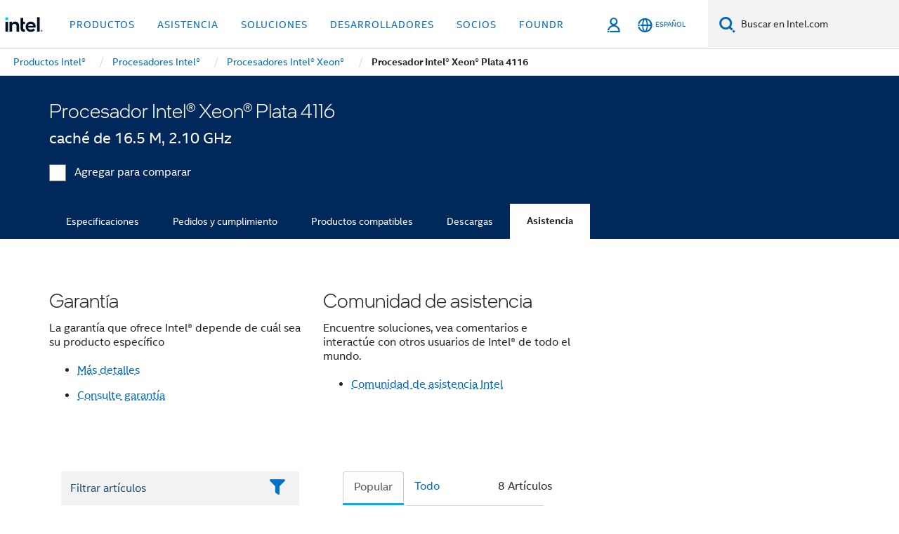

--- FILE ---
content_type: text/html;charset=utf-8
request_url: https://www.intel.la/content/www/xl/es/products/sku/120481/intel-xeon-silver-4116-processor-16-5m-cache-2-10-ghz/support.html
body_size: 30020
content:














<!doctype html>

<html class="rwd geo-override no-js vis no-rtl headerfooter-menu3 " lang="es">
















<head>
    <meta charset="UTF-8"/>
    

































    






















<title>Procesador Intel® Xeon® Plata 4116 </title>
    











    <link rel="preload" href="/content/dam/www/global/wap/performance-config.js" as="script" type="text/javascript">
    <script type="text/javascript" src='/content/dam/www/global/wap/performance-config.js'></script>
    <link rel="preload" href="/content/dam/www/global/wap/at-config.js" as="script" type="text/javascript">
    <script type="text/javascript" src='/content/dam/www/global/wap/at-config.js'></script>
    <link rel="preload" href="/etc.clientlibs/settings/wcm/designs/ver/251216/intel/global/targetDataCookie.min.js" as="script" type="text/javascript">
    <script src="/etc.clientlibs/settings/wcm/designs/ver/251216/intel/global/targetDataCookie.min.js"></script>




<link rel="preload" href="/etc.clientlibs/settings/wcm/designs/ver/251216/intel/us/en/Fonts/resources/intelone-display-light.woff2" as="font" type="font/woff2" crossorigin="true">
<link rel="preload" href="/etc.clientlibs/settings/wcm/designs/ver/251216/intel/us/en/Fonts/resources/intelone-display-regular.woff2" as="font" type="font/woff2" crossorigin="true">
<link rel="preload" href="/etc.clientlibs/settings/wcm/designs/ver/251216/intel/us/en/Fonts/resources/intel-clear-latin.woff2" as="font" type="font/woff2" crossorigin="true">

<link rel="preload" href="/content/dam/logos/intel-header-logo.svg" as="image">
<link rel="preload" href="/etc.clientlibs/settings/wcm/designs/ver/251216/intel/clientlibs/pages/intc-core.min.css" as="style">
<link rel="preload" href="/etc.clientlibs/settings/wcm/designs/ver/251216/intel/clientlibs/pages/nav.min.css" as="style" type="text/css">
<link rel="preload" href="/etc.clientlibs/settings/wcm/designs/ver/251216/intel/clientlibs/pages/secondaryNav.min.css" as="style" type="text/css">
<link rel="preload" href="/etc.clientlibs/settings/wcm/designs/ver/251216/intel/clientlibs/pages/intc-core.min.js" as="script">
<link rel="preload" href="/etc.clientlibs/settings/wcm/designs/ver/251216/intel/clientlibs/pages/site-global-icons/resources/font/site-global-icons.woff2?14825464" as="font" type="font/woff2" crossorigin="true">
    









<meta http-equiv="X-UA-Compatible" content="IE=Edge"/>
<!--[if lte IE 9]>
<meta http-equiv="X-UA-Compatible" content="IE=9"/>
<![endif]-->


    <meta name="twitter:card" content="summary"/>

    <meta name="language" content="es"/>

    <meta name="location" content="xl"/>

    <meta name="robots" content="follow,index,noarchive"/>

    <meta name="X-Server" content="INTE-89"/>

    <meta name="twitter:image" content="https://www.intel.com/content/dam/logos/logo-energyblue-1x1.png"/>


    <meta property="og:type" content="company"/>

    <meta property="og:site_name" content="Intel"/>

    <meta property="fb:admins" content="255508181297196"/>

    <meta property="og:url" content="https://www.intel.la/content/www/xl/es/products/sku/120481/intel-xeon-silver-4116-processor-16-5m-cache-2-10-ghz/support.html"/>

<meta http-equiv="content-type" content="text/html; charset=utf-8"/>

    <meta property="og:title" content="Procesador Intel® Xeon® Plata 4116 (caché de 16.5 M, 2.10 GHz) Compatibilidad | Intel"/>

    <meta property="og:description" content="Procesador Intel® Xeon® Plata 4116 (caché de 16.5 M, 2.10 GHz) - Información sobre productos de compatibilidad, contenido destacado y mucho más."/>


    <meta name="og:image" content="https://www.intel.com/content/dam/www/central-libraries/us/en/images/intel-inside-processor-badge.png"/>

    <meta name="authoreddate" content=""/>

    <meta name="keywords" content="Procesador Intel® Xeon® Plata 4116 (caché de 16.5 M, 2.10 GHz) Asistencia"/>

    <meta name="productid" content="120481"/>

    <meta name="localecode" content="es_XL"/>

    <meta name="reimaginetoplevelcategory" content=""/>

    <meta name="mime" content="text/html"/>

    <meta name="og:title" content="Procesador Intel® Xeon® Plata 4116 (caché de 16.5 M, 2.10 GHz) Compatibilidad | Intel"/>

    <meta name="format" content="upecategorypage"/>

    <meta name="description" content="Procesador Intel® Xeon® Plata 4116 (caché de 16.5 M, 2.10 GHz) - Información sobre productos de compatibilidad, contenido destacado y mucho más."/>

    <meta name="excludefromviews" content="false"/>

    <meta name="taxonomy" content=""/>

    <meta name="shortDescription" content="Procesador Intel® Xeon® Plata 4116 (caché de 16.5 M, 2.10 GHz) - Información sobre productos de compatibilidad, contenido destacado y mucho más."/>

    <meta name="title" content="Procesador Intel® Xeon® Plata 4116 (caché de 16.5 M, 2.10 GHz) Compatibilidad | Intel"/>

    <meta name="menu" content=""/>

    <meta name="reimaginefilters" content="UPE Products|Procesadores|Procesadores Intel® Xeon® escalables|Procesador Intel® Xeon® Plata 4116 (caché de 16.5 M, 2.10 GHz);"/>

    <meta name="generic1" content="true"/>

    <meta name="intelkeywords" content="Procesador Intel® Xeon® Plata 4116 (caché de 16.5 M, 2.10 GHz) Asistencia"/>

    <meta name="lastModifieddate" content="2022-02-24T13:17:12.132Z"/>


    <meta name="viewport" content="width=device-width, initial-scale=1.0">
    





<link rel="icon" type="image/png" sizes="32x32" href="/etc.clientlibs/settings/wcm/designs/intel/default/resources/favicon-32x32.png">
<link rel="icon" type="image/png" sizes="16x16" href="/etc.clientlibs/settings/wcm/designs/intel/default/resources/favicon-16x16.png">
<link rel="shortcut icon" href="/etc.clientlibs/settings/wcm/designs/intel/default/resources/favicon.ico">
    





<link rel="canonical" href="https://www.intel.la/content/www/xl/es/products/sku/120481/intel-xeon-silver-4116-processor-16-5m-cache-2-10-ghz/support.html"/>
<link rel="alternate" hreflang="id-id" href="https://www.intel.co.id/content/www/id/id/products/sku/120481/intel-xeon-silver-4116-processor-16-5m-cache-2-10-ghz/support.html"/>
            <link rel="alternate" hreflang="de-de" href="https://www.intel.de/content/www/de/de/products/sku/120481/intel-xeon-silver-4116-processor-16-5m-cache-2-10-ghz/support.html"/>
            <link rel="alternate" hreflang="en-us" href="https://www.intel.com/content/www/us/en/products/sku/120481/intel-xeon-silver-4116-processor-16-5m-cache-2-10-ghz/support.html"/>
            <link rel="alternate" hreflang="x-default" href="https://www.intel.com/content/www/us/en/products/sku/120481/intel-xeon-silver-4116-processor-16-5m-cache-2-10-ghz/support.html"/>
                <link rel="alternate" hreflang="es-xl" href="https://www.intel.la/content/www/xl/es/products/sku/120481/intel-xeon-silver-4116-processor-16-5m-cache-2-10-ghz/support.html"/>
            <link rel="alternate" hreflang="fr-fr" href="https://www.intel.fr/content/www/fr/fr/products/sku/120481/intel-xeon-silver-4116-processor-16-5m-cache-2-10-ghz/support.html"/>
            <link rel="alternate" hreflang="pt-br" href="https://www.intel.com.br/content/www/br/pt/products/sku/120481/intel-xeon-silver-4116-processor-16-5m-cache-2-10-ghz/support.html"/>
            <link rel="alternate" hreflang="vi-vn" href="https://www.intel.vn/content/www/vn/vi/products/sku/120481/intel-xeon-silver-4116-processor-16-5m-cache-2-10-ghz/support.html"/>
            <link rel="alternate" hreflang="th-th" href="https://www.thailand.intel.com/content/www/th/th/products/sku/120481/intel-xeon-silver-4116-processor-16-5m-cache-2-10-ghz/support.html"/>
            <link rel="alternate" hreflang="ko-kr" href="https://www.intel.co.kr/content/www/kr/ko/products/sku/120481/intel-xeon-silver-4116-processor-16-5m-cache-2-10-ghz/support.html"/>
            <link rel="alternate" hreflang="ja-jp" href="https://www.intel.co.jp/content/www/jp/ja/products/sku/120481/intel-xeon-silver-4116-processor-16-5m-cache-2-10-ghz/support.html"/>
            <link rel="alternate" hreflang="zh-cn" href="https://www.intel.cn/content/www/cn/zh/products/sku/120481/intel-xeon-silver-4116-processor-16-5m-cache-2-10-ghz/support.html"/>
            <link rel="alternate" hreflang="zh-tw" href="https://www.intel.com.tw/content/www/tw/zh/products/sku/120481/intel-xeon-silver-4116-processor-16-5m-cache-2-10-ghz/support.html"/>
            
    

    
        
        
            
                
                
                    <link rel="preload" href="/etc.clientlibs/settings/wcm/designs/ver/251216/intel/externallibs/bootstrap-css.min.css" as="style"><link rel="stylesheet" href="/etc.clientlibs/settings/wcm/designs/ver/251216/intel/externallibs/bootstrap-css.min.css" type="text/css"><link rel="preload" href="/etc.clientlibs/settings/wcm/designs/ver/251216/intel/clientlibs/pages/intc-core.min.css" as="style"><link rel="stylesheet" href="/etc.clientlibs/settings/wcm/designs/ver/251216/intel/clientlibs/pages/intc-core.min.css" type="text/css"><script src="/etc.clientlibs/settings/wcm/designs/ver/251216/intel/externallibs/jquery-standalone-3_6_0.min.js" defer></script><script src="/etc.clientlibs/settings/wcm/designs/ver/251216/intel/us/en/clientlibs/jquery-3_6_0.min.js" defer></script><script src="/etc.clientlibs/settings/wcm/designs/ver/251216/intel/us/en/clientlibs/legacy-libs.min.js" defer></script><script src="/etc.clientlibs/settings/wcm/designs/ver/251216/intel/externallibs/modernizr.min.js" defer></script><script src="/etc.clientlibs/settings/wcm/designs/ver/251216/intel/externallibs/picturefill-js.min.js" defer></script><script src="/etc.clientlibs/settings/wcm/designs/ver/251216/intel/externallibs/handlebars.min.js" defer></script><script src="/etc.clientlibs/settings/wcm/designs/ver/251216/intel/externallibs/html5-js.min.js" defer></script><script src="/etc.clientlibs/settings/wcm/designs/ver/251216/intel/externallibs/jquery-cookie-2_1_3.min.js" defer></script><script src="/etc.clientlibs/settings/wcm/designs/ver/251216/intel/externallibs/detectizr.min.js" defer></script><script src="/etc.clientlibs/settings/wcm/designs/ver/251216/intel/externallibs/jquery.matchHeight.min.js" defer></script><script src="/etc.clientlibs/settings/wcm/designs/ver/251216/intel/externallibs/bootstrap-js.min.js" defer></script><script src="/etc.clientlibs/settings/wcm/designs/ver/251216/intel/externallibs/bootstrap-affix.min.js" defer></script><script src="/etc.clientlibs/settings/wcm/designs/ver/251216/intel/externallibs/moment.locales.min.js" defer></script><script src="/etc.clientlibs/settings/wcm/designs/ver/251216/intel/externallibs/scrollToPlugin.min.js" defer></script><script src="/etc.clientlibs/settings/wcm/designs/ver/251216/intel/externallibs/slick-js.min.js" defer></script><script src="/etc.clientlibs/settings/wcm/designs/ver/251216/intel/externallibs/jquery.scrollTo.min.js" defer></script><script src="/etc.clientlibs/settings/wcm/designs/ver/251216/intel/externallibs/fastclick.min.js" defer></script><script src="/etc.clientlibs/settings/wcm/designs/ver/251216/intel/externallibs/jquery.resize.min.js" defer></script><script src="/etc.clientlibs/settings/wcm/designs/ver/251216/intel/externallibs/jquery.touchswipe.min.js" defer></script><script src="/etc.clientlibs/settings/wcm/designs/ver/251216/intel/externallibs/overthrow-detect.min.js" defer></script><script src="/etc.clientlibs/settings/wcm/designs/ver/251216/intel/externallibs/overthrow-polyfill.min.js" defer></script><script src="/etc.clientlibs/settings/wcm/designs/ver/251216/intel/externallibs/overthrow-init.min.js" defer></script><script src="/etc.clientlibs/settings/wcm/designs/ver/251216/intel/externallibs/jquery-ezmark.min.js" defer></script><script src="/etc.clientlibs/settings/wcm/designs/ver/251216/intel/externallibs/owl.carousel.min.js" defer></script><script src="/etc.clientlibs/settings/wcm/designs/ver/251216/intel/externallibs/polyfills.min.js" defer></script><script src="/etc.clientlibs/settings/wcm/designs/ver/251216/intel/externallibs/purify.min.js" defer></script><script src="/etc.clientlibs/settings/wcm/designs/ver/251216/intel/clientlibs/pages/intc-core.min.js" defer></script>
                
            
        
    
    
    























    
    
        
    




    
    
    
    
        
    
    


    
    
        
    


    
    
        
    

<script type="text/javascript">
    var cq_tms = {
        
        wa_industry_type: "",
        wa_subject: "",
        wa_emt_org: "",
        wa_emt_intel: "",
        wa_programidentifier: "none",
        wa_location: "xl",
        wa_language: "es",
        wa_english_title: "Procesador Intel® Xeon® Plata 4116",
        wa_content_type: "contenttype",
        wa_intel_platform: "",
        wa_applications: "",
        wa_local: "es_XL",
        wa_intel_technology: "",
        wa_system_type: "",
        wa_product_name: "",
        wa_audience: "",
        wa_life_cycle: "",
        wa_cq_url: "/content/www/xl/es/products/sku/120481/intel-xeon-silver-4116-processor-16-5m-cache-2-10-ghz/support.html",
        wa_page_type_micro: "upecategorytemplate",
        wa_env: "prd",
        wa_cq_pub_env: "publish",
        wa_transl_status: "",
        wa_product_id: "",
        wa_software: "",
        wa_reference_design: "",
        wa_codename: "",
        wa_created_date: "1615910917293",
        wa_modified_date: "1645708632132",
        wa_off_time: "1924992000000",
        wa_ownedby: "",
        wa_managedby: "",
        wa_idz_nid : "",
        wa_event_type: "",
        wa_idz_custom_tags: "",
        wa_programming_language: "",
        wa_skill_level: "",
        wa_solution: "",
        wa_product_formFactor: "",
        wa_operating_system: "",
        wa_marketing_products: "",
        wa_ssg_third_party_prod_sys_sol: "",
        wa_upeNamespace: "",
        wa_doc_id:"",
        wa_doc_version:"",
        wa_doc_publishdate:"",
        eloqua_disabled:"false",
        wa_intel_prd_levels: '[{"level4":{"id":"120481","desc":"Intel Xeon Silver 4116 Processor 16.5M Cache 2.10 GHz"},"level3":{"id":"125191","desc":"Intel® Xeon® Scalable Processors"},"level2":{"id":"873","desc":"Processors"},"level1":{"id":"873","desc":"Processors"},"productCategory":"upeproducts"}]',
        
        
        
        
        
        wa_uam_secondary_id: "",

        
        
        wa_secondary_content_type: ""
        
        ,wa_upeProducts: ""
        
        
    };

    
    
</script>

















<script src="/etc.clientlibs/settings/wcm/designs/ver/251216/intel/clientlibs/virtual-assistant-services.min.js"></script>
<script type="text/javascript">
    var chatContextObj = {};
    chatContextObj["locale"] = 'es-XL';
    chatContextObj["app"] = 'Sales';
    chatContextObj["supportProductMap"] = 'NA';
</script>

<script type="text/javascript">
    var chatConfigObj = {};
    var cq_tms = cq_tms || {};
    chatConfigObj["virtualAssistantName"] = '';
    chatConfigObj["virtualAssistantUid"] = '';
    chatConfigObj["virtualAssistantDomain"] = 'https://c0.avaamo.com';
    if (chatConfigObj["virtualAssistantName"] !== '') {
        cq_tms.wa_avaamo_project = "Avaamo-" + chatConfigObj.virtualAssistantName.replaceAll("Virtual Assistant", "").trim();
    }
</script>
<script src="/etc.clientlibs/settings/wcm/designs/ver/251216/intel/externallibs/purify.min.js" defer></script><script src="/etc.clientlibs/settings/wcm/designs/ver/251216/intel/clientlibs/virtual-assistant.min.js" defer></script>





    <script type="text/javascript" src="/content/dam/www/global/wap/main/wap.js" async></script>



</head>


























    




    

<body class="page-is-published global-nav">















<div class="skip-to-main-content">
    <div class="sb-skipLinkWrapper invisible">
        <a href="#primary-content" class="inline-block bg-greenDarkApron color-textWhite text-bold text-noUnderline sb-skipLink visible">Ir al contenido principal</a>
    </div>
</div>

<div class="promo-banner-content"></div>

























<script>
    var isLoggedin = (document.cookie.indexOf('IGHFLoggedIn') != -1);
    var currentURL = window.location.href;
    if (currentURL.startsWith("https://isvc--isvcqa24.sandbox.my.site.com")) {
        isLoggedin = true;
        if (currentURL.includes("/onlinecasemgmt/warrantyinfo")) {
            isLoggedin = false;
        }
    }
</script>





    
        <div class="global">





















<link rel="stylesheet" href="/etc.clientlibs/settings/wcm/designs/ver/251216/intel/clientlibs/pages/nav.min.css" type="text/css">
<link rel="stylesheet" href="/etc.clientlibs/settings/wcm/designs/ver/251216/intel/clientlibs/pages/secondaryNav.min.css" type="text/css">












    
    
        
    



    
    
        <div class="global-nav-redesign global component" data-component="global-nav-redesign" data-component-id="1">
            <header role="banner">
                <nav class="intel-navbar advanced-search" role="navigation" aria-label="Navegación principal" data-igm="">
                    <!-- Brand and toggle get grouped for better mobile display -->
                    <div class="navbar-wraper">

                        <div class="navbar-logo">
                            <a href="/content/www/xl/es/homepage.html" alt="Intel homepage" class="intel-logo-rebrand">
                                    
                                <img src="/content/dam/logos/intel-header-logo.svg" height="300" width="118" alt="Logotipo de Intel: volver a la Página inicial">
                            </a>
                        </div>

                        <div class="navbar-left">
                            <!-- mobile: menu toggle, sign in -->
                            <div class="d-block d-sm-none">
                                <button type="button"
                                        data-wap="{&quot;linktype&quot;:&quot;level1&quot;}"
                                        class="mega-hamburger nav-link-icon nav-link-icon-toggle collapsed"
                                        data-bs-target="#primary-nav" aria-expanded="false" aria-controls="primary-nav"
                                        data-mega-control="hamburger">
                                    <span class="visually-hidden">Alternar la navegación</span>
                                    <span class="fa-intel-menu icon-toggle-off"></span>
                                    <span class="fa-cancel-thin icon-toggle-on"></span>
                                </button>
                            </div>

                            <!-- START DYNAMIC NAVIGATION MENEU -->
                            <div class="collapse mega-menu-collapse" id="primary-nav">
                                <div class="mega-menu-wrap">
                                    <ol class="mega-navbar unique-container-global-nav-items">
                                        <!-- Start: Primary Nav Items -->

                                    </ol>
                                </div>
                            </div>
                        </div>

                        <!-- START MOBLE TOGGLE buttons -->
                        <div class="navbar-right">


                            <!-- START: NON-signed in panel -->
                            <span id="not-logged-in-scenario" class="d-none">

         <button type="button" title="Iniciar sesión"
                 class="nav-link-icon nav-link-icon-toggle collapsed"
                 data-wap="{&quot;linktype&quot;:&quot;level1&quot;}"
                 aria-expanded="false" aria-controls="panel-signin"
                 onclick="intel.mytools.unifiedLogin();"
                 data-mega-control="signin">
            <span class="visually-hidden">Iniciar sesión</span>
            <span class="fa-intel-user-o icon-toggle-off"></span>
            <span class="fa-intel-user icon-toggle-on"></span>
        </button>
</span>

<script>
    var intel = intel || {};
    intel.signinsimplifyConfig = {
        authorizationUrl: '/content/dam/intel/authorization/authorization.html',
        locale: '',
        messages: {
            InvalidCredential: 'El nombre de usuario o la contrase\u00F1a que ingres\u00F3 no son v\u00E1lidos.',
            InvalidField: 'El nombre de usuario o la contrase\u00F1a que ingres\u00F3 no son v\u00E1lidos.',
            AccountDisabled: 'Por motivos de seguridad, su cuenta ha sido desactivada. <a href=\"#\" class=\"contactLink new-tab-link\" target=\"_blank\" rel=\"noopener noreferrer\">Comun\u00EDquese con nosotros<\/a> para recibir asistencia.',
            AccountLocked: 'Se ha bloqueado su cuenta. Para obtener ayuda, lea las <a href=\"#\" class=\"faqsLink new-tab-link\" target=\"_blank\" rel=\"noopener noreferrer\">Preguntas frecuentes sobre inicio de sesi\u00F3n<\/a>.',
            UserNotFound: 'El nombre de usuario o la contrase\u00F1a que ingres\u00F3 no son v\u00E1lidos.',
            Unknown: 'Se ha producido un error inesperado. Intente nuevamente. Para obtener ayuda, utilice las opciones de contacto o asistencia a continuaci\u00F3n.',
            PasswordExpired: 'Su contrase\u00F1a ha vencido. Cambie su contrase\u00F1a.',
            LoginAssistLink: 'https://signin.intel.com/ContactUs.aspx',
            faqsLink: '/content/www/xl/es/my-intel/sign-in-help.html'
        },
        nameField: 'Nombre de usuario',
        passField: 'Contrase\u00F1a',
        isPopup: true,
        responseHref: 'https://www.intel.com/content/www/xl/es/products/sku/120481/intel-xeon-silver-4116-processor-16-5m-cache-2-10-ghz/support.html' + window.location.search + window.location.hash, 
        sslDomainUrl: 'www.intel.com',
        loginUrl: 'https://welcome.intel.com/login.aspx?appid=258&qlogin=true',
        ssoUri: '',
        logoutUrl: 'https://welcome.intel.com/logout.aspx',
        logoutHref: 'https://signin.intel.com/Logout?RedirectURL=https://www.intel.com/content/www/xl/es/products/sku/120481/intel-xeon-silver-4116-processor-16-5m-cache-2-10-ghz/support.html',
        logoutIGHFHref: 'https://signin.intel.com/Logout?RedirectURL=',
        loginErrorID: '#login-error',
        usernameID: '#username',
        remembermeId: '#cbRememberMe',
        formID: '#igm-form-signin',
        unameErrorID: '#uname-error',
        passID: '#password',
        passError: '#pwd-error',
        changePasswordUrl: '/content/www/xl/es/my-intel/change-password.html',
        emailVerificationUrl: '/content/www/xl/es/my-intel/email-verification.external.html',
        aboutToExpireEmailUrl: '/content/www/xl/es/my-intel/email-verification.html',
        renewalUrl: '/content/www/xl/es/secure/technology-provider/forms/renew-technology-provider-membership.html',
        limitedUrl: '/content/www/xl/es/resellers/limited-status-secondary.html',
        isaPRMDashBoardURL: '/content/www/us/en/secure/partner/solutions-alliance/overview.html',
        itpPRMDashBoardURL: '/content/www/us/en/secure/partner/technology-provider/iot/overview.html',
        itpisaPRMDashBoardURL: '/content/www/us/en/secure/partner/iot-itp-isa/overview.html',
        isaRenewalURL: '/content/www/us/en/secure/partner/forms/solutions-alliance-renewal.html',
        primaryPostLaunchURL: 'https://partner.intel.com/s/post-launch-primary',
        nonPrimaryPostLaunchURL: 'https://partner.intel.com/s/post-launch-non-primary',
        idpUrl: 'https://consumer.intel.com/intelcorpb2c.onmicrosoft.com/B2C_1A_UnifiedLogin_SISU_CML_SAML/generic/login?entityId=www.intel.com',
        headerSignInIdpUrl: 'https://consumer.intel.com/intelcorpb2c.onmicrosoft.com/B2C_1A_UnifiedLogin_SISU_CML_SAML/generic/login?entityId=www.intel.com&ui_locales=es',
        headerSignOutIdpUrlB2B:'https://login.microsoftonline.com/common/oauth2/v2.0/logout?post_logout_redirect_uri=https://www.intel.com/content/www/xl/es/products/sku/120481/intel-xeon-silver-4116-processor-16-5m-cache-2-10-ghz/support.html' + window.location.search + window.location.hash,
        headerSignOutIdpIGHFUrlB2B:'https://login.microsoftonline.com/common/oauth2/v2.0/logout?post_logout_redirect_uri=',
        headerSignOutIdpUrlB2C:'https://consumer.intel.com/intelcorpb2c.onmicrosoft.com/B2C_1A_UNIFIEDLOGIN_SISU_STD_OIDC/oauth2/v2.0/logout?id_token_hint=$TOKEN$%26post_logout_redirect_uri=https://www.intel.com/apps/intel/services/unifiedlogout.json',
        sessionAuthorizeUrlB2C:'https://consumer.intel.com/intelcorpb2c.onmicrosoft.com/B2C_1A_UNIFIEDLOGIN_SISU_STD_OIDC/oauth2/v2.0/authorize?client_id=8b32f2f3-7a32-4902-8821-1df682b7043b%26scope=profile%20offline_access%208b32f2f3-7a32-4902-8821-1df682b7043b%20openid%26response_mode=fragment%26response_type=token%26prompt=none%26redirect_uri=',
        sessionAuthorizeUrlB2B:'https://login.microsoftonline.com/46c98d88-e344-4ed4-8496-4ed7712e255d/oauth2/v2.0/authorize?client_id=cb0ec60b-608b-4e76-9d69-1e5e0afb3456%26scope=openid%20profile%20offline_access%26response_mode=fragment%26response_type=token%26prompt=none%26redirect_uri=',
        sessionInitUrl:'https://www.intel.com/content/www/us/en/secure/my-intel/dashboard.html',
        azureLocaleCode:'es',
        allowedPathRegx:'^(.*intel.com.*$)|^(/content/.*$)',
        signOutTokenGenB2C:'https://consumer.intel.com/intelcorpb2c.onmicrosoft.com/B2C_1A_UNIFIEDLOGIN_SISU_STD_OIDC/oauth2/v2.0/authorize?client_id=8b32f2f3-7a32-4902-8821-1df682b7043b%26scope=profile offline_access+8b32f2f3-7a32-4902-8821-1df682b7043b+openid%26response_type=id_token%26prompt=none%26redirect_uri=',
        validTargetURL:'https://www.intel.com/content/www/xl/es/products/sku/120481/intel-xeon-silver-4116-processor-16-5m-cache-2-10-ghz/support.html' + window.location.search + window.location.hash
    };

    function clearB2CIFrame(interval, iFrame) {
        clearInterval(interval);
        iFrame.parentNode.removeChild(iFrame);
    }

    function clearIFrame(interval, iFrame) {
        clearInterval(interval);
        iFrame.parentNode.removeChild(iFrame);
    }
    function createB2CIFrame(id, src) {
        var authIFrame = document.createElement("iframe");
        authIFrame.id = "sso-b2c-" + id;
        authIFrame.hidden = "hidden";
        authIFrame.src = src;
        document.body.appendChild(authIFrame);
        return authIFrame;
    }
    function createIFrame(id, src) {
        var authIFrame = document.createElement("iframe");
        authIFrame.id = "sso-" + id;
        authIFrame.hidden = "hidden";
        authIFrame.src = src;
        document.body.appendChild(authIFrame);
        return authIFrame;
    }

    function animateHumanoidIcon() {
    	$("#not-logged-in-scenario").css("cursor", "not-allowed");
    	$("#not-logged-in-scenario button").css("pointer-events", "none");
    	$("#not-logged-in-scenario button span.icon-toggle-off").addClass('iia-beat-fade');
	}

    function resetHumanoidIcon() {
    	$("#not-logged-in-scenario").css("cursor", "");
        $("#not-logged-in-scenario button").css("pointer-events", "");
    	$("#not-logged-in-scenario button span.icon-toggle-off").removeClass('iia-beat-fade');
	}

    function initiateB2CLogoutToken(type) {
        return new Promise(function (resolve, reject) {
            function authIFrameB2CIntervalWrapper(authIFrame) {
                var authIFrameInterval = setInterval(function () {
                    var authIFrameWindow = authIFrame.contentWindow;
                    if (authIFrameWindow) {
                        try {
                            var authIFrameURL = authIFrameWindow.location.href;

                            if (authIFrameURL) {
                                if (authIFrameURL.includes("#id_token=")) {
                                    clearB2CIFrame(authIFrameInterval, authIFrame);
                                    return resolve({
                                        id: authIFrame.id,
                                        msg: "SUCCESS!" + "--" + authIFrame.id,
                                        code: "SUCCESS",
                                        id_token_hint:authIFrameURL.split("#id_token=")[1]
                                    });
                                } else if (authIFrameURL.includes("#error=")) {
                                    clearB2CIFrame(authIFrameInterval, authIFrame);
                                    return reject({
                                        id: authIFrame.id,
                                        msg: "FAILURE!" + "--" + authIFrame.id,
                                        code: "FAILURE",
                                    });
                                } else {
                                    authIFrameAttempts++;
                                    if (
                                        authIFrameAttempts ===
                                        AUTH_IFRAME_MAX_ATTEMPTS
                                    ) {
                                        clearB2CIFrame(authIFrameInterval, authIFrame);
                                        return reject({
                                            id: authIFrame.id,
                                            msg:
                                                "ERROR - MAX (TIMING)!" +
                                                "--" +
                                                authIFrame.id,
                                            code: "ERROR",
                                        });
                                    }
                                }
                            } else {
                                clearB2CIFrame(authIFrameInterval, authIFrame);
                                return reject({
                                    id: authIFrame.id,
                                    msg: "ERROR - URL!" + "--" + authIFrame.id,
                                    code: "ERROR",
                                });
                            }
                        } catch (err) {
                            if (authIFrameAttempts === AUTH_IFRAME_MAX_ATTEMPTS) {
                                clearB2CIFrame(authIFrameInterval, authIFrame);
                                return reject({
                                    id: authIFrame.id,
                                    msg:
                                        "ERROR - MAX (CORS)!" +
                                        "--" +
                                        authIFrame.id,
                                    code: "ERROR",
                                });
                            }
                            authIFrameAttempts++;
                        }
                    } else {
                        clearB2CIFrame(authIFrameInterval, authIFrame);
                        return reject({
                            id: authIFrame.id,
                            msg: "ERROR - DOM!" + "--" + authIFrame.id,
                            code: "ERROR",
                        });
                    }
                }, 500);
            }

            var AUTH_IFRAME_MAX_ATTEMPTS = 80;
            var authIFrameAttempts = 0;

            var currentOrigin = encodeURIComponent(window.location.origin + ((intel.isIGHFCall === false && !/mark.intel.com/.test(window.location.hostname)) ? "/content/www/us/en/homepage.html" : "/"));
            var redirectURI = currentOrigin;

            var matchedSite =
                window.INTELNAV &&
                window.INTELNAV.CIDAAS &&
                window.INTELNAV.CIDAAS.customRedirectSites.find((site) =>
                    site.host.includes(window.location.host)
                );
            if (matchedSite) {
                redirectURI += matchedSite.redirectURI;
            }

            var authURL = decodeURIComponent(intel.signinsimplifyConfig.signOutTokenGenB2C + redirectURI);
            var authIFrame = createB2CIFrame(type, authURL);
            authIFrameB2CIntervalWrapper(authIFrame);
        });
    }

    function initiateAuth(type) {
        return new Promise(function (resolve, reject) {
            function authIFrameIntervalWrapper(authIFrame) {
                let authIFrameInterval = setInterval(function () {
                    let authIFrameWindow = authIFrame.contentWindow;
                    if (authIFrameWindow) {
                        try {
                            let authIFrameURL = authIFrameWindow.location.href;
                            if (authIFrameURL) {
                                if (authIFrameURL.includes("#access_token=")) {
                                    clearIFrame(authIFrameInterval, authIFrame);
                                    return resolve({
                                        id: authIFrame.id,
                                        msg: "SUCCESS!" + "--" + authIFrame.id,
                                        code: "SUCCESS",
                                    });
                                } else if (authIFrameURL.includes("#error=")) {
                                    clearIFrame(authIFrameInterval, authIFrame);
                                    return reject({
                                        id: authIFrame.id,
                                        msg: "FAILURE!" + "--" + authIFrame.id,
                                        code: "FAILURE",
                                    });
                                } else {
                                    authIFrameAttempts++;
                                    if (
                                        authIFrameAttempts ===
                                        AUTH_IFRAME_MAX_ATTEMPTS
                                    ) {
                                        clearIFrame(authIFrameInterval, authIFrame);
                                        return reject({
                                            id: authIFrame.id,
                                            msg:
                                                "ERROR - MAX (TIMING)!" +
                                                "--" +
                                                authIFrame.id,
                                            code: "ERROR",
                                        });
                                    }
                                }
                            } else {
                                clearIFrame(authIFrameInterval, authIFrame);
                                return reject({
                                    id: authIFrame.id,
                                    msg: "ERROR - URL!" + "--" + authIFrame.id,
                                    code: "ERROR",
                                });
                            }
                        } catch (err) {
                            if (authIFrameAttempts === AUTH_IFRAME_MAX_ATTEMPTS) {
                                clearIFrame(authIFrameInterval, authIFrame);
                                return reject({
                                    id: authIFrame.id,
                                    msg:
                                        "ERROR - MAX (CORS)!" +
                                        "--" +
                                        authIFrame.id,
                                    code: "ERROR",
                                });
                            }
                            authIFrameAttempts++;
                        }
                    } else {
                        clearIFrame(authIFrameInterval, authIFrame);
                        return reject({
                            id: authIFrame.id,
                            msg: "ERROR - DOM!" + "--" + authIFrame.id,
                            code: "ERROR",
                        });
                    }
                }, 500);
            }

            var AUTH_IFRAME_MAX_ATTEMPTS = 40;
            var authIFrameAttempts = 0;

            var authURL;
            let tempIsIGHFCall = document.querySelectorAll('#recode50header').length > 0;
            var currentOrigin =  encodeURIComponent(window.location.origin + ((!tempIsIGHFCall && !/mark.intel.com/.test(window.location.hostname)) ? intel.signinsimplifyConfig.authorizationUrl : "/"));
            var redirectURI = currentOrigin;
            var matchedSite =
                window.INTELNAV &&
                window.INTELNAV.CIDAAS &&
                window.INTELNAV.CIDAAS.customRedirectSites.find((site) =>
                    site.host.includes(window.location.host)
                );
            if (matchedSite) {
                redirectURI += matchedSite.redirectURI;
            }

            if (type === "b2c") {
                authURL = decodeURIComponent(
                    intel.signinsimplifyConfig.sessionAuthorizeUrlB2C + redirectURI
                );
            } else {
                authURL = decodeURIComponent(
                    intel.signinsimplifyConfig.sessionAuthorizeUrlB2B + redirectURI
                );
            }

            let authIFrame = createIFrame(type, authURL);
            authIFrameIntervalWrapper(authIFrame);
        });
    }

    function initiateIntelAuth() {
        return new Promise(function (resolve, reject) {
            function authIntelIFrameIntervalWrapper(authIntelIFrame) {
                let authIntelIFrameInterval = setInterval(function () {
                    let authIntelIFrameWindow = authIntelIFrame.contentWindow;
                    if (authIntelIFrameWindow) {
                        try {
                            let authIntelIFrameURL = authIntelIFrameWindow.location.href;

                            if (authIntelIFrameURL) {
                                if (
                                    authIntelIFrameURL.includes(
                                        window.location.href
                                    )
                                ) {
                                    clearIFrame(
                                        authIntelIFrameInterval,
                                        authIntelIFrame
                                    );
                                    return resolve({
                                        id: authIntelIFrame.id,
                                        msg: "SUCCESS!" + "--" + authIntelIFrame.id,
                                        code: "SUCCESS",
                                    });
                                } else {
                                    authIntelIFrameAttempts++;
                                    if (
                                        authIntelIFrameAttempts ===
                                        AUTH_INTEL_IFRAME_MAX_ATTEMPTS
                                    ) {
                                        clearIFrame(
                                            authIntelIFrameInterval,
                                            authIntelIFrame
                                        );
                                        return reject({
                                            id: authIntelIFrame.id,
                                            msg:
                                                "ERROR - MAX (TIMING)!" +
                                                "--" +
                                                authIntelIFrame.id,
                                            code: "ERROR",
                                        });
                                    }
                                }
                            } else {
                                clearIFrame(
                                    authIntelIFrameInterval,
                                    authIntelIFrame
                                );
                                return reject({
                                    id: authIntelIFrame.id,
                                    msg: "ERROR - URL!" + "--" + authIntelIFrame.id,
                                    code: "ERROR",
                                });
                            }
                        } catch (err) {
                            if (
                                authIntelIFrameAttempts ===
                                AUTH_INTEL_IFRAME_MAX_ATTEMPTS
                            ) {
                                clearIFrame(
                                    authIntelIFrameInterval,
                                    authIntelIFrame
                                );
                                return reject({
                                    id: authIntelIFrame.id,
                                    msg:
                                        "ERROR - MAX (CORS)!" +
                                        "--" +
                                        authIntelIFrame.id,
                                    code: "ERROR",
                                });
                            }
                            authIntelIFrameAttempts++;
                        }
                    } else {
                        clearIFrame(authIntelIFrameInterval, authIntelIFrame);
                        return reject({
                            id: authIntelIFrame.id,
                            msg: "ERROR - DOM!" + "--" + authIntelIFrame.id,
                            code: "ERROR",
                        });
                    }
                }, 500);
            }

            let AUTH_INTEL_IFRAME_MAX_ATTEMPTS = 80;
            let authIntelIFrameAttempts = 0;

            let authIntelIFrame = createIFrame(
                "sso-intel-b2c",
                intel.signinsimplifyConfig.sessionInitUrl
            );
            authIntelIFrameIntervalWrapper(authIntelIFrame);
        });
	}

    function getAuthenticationStatus() {
        return new Promise(function (resolve, reject) {
            initiateAuth("b2c")
                .then(function (b2cSuccessRes) {
                    return resolve(b2cSuccessRes);
                })
                .catch(function (b2cFailureRes) {
                    var isB2BSite =
                        window.INTELNAV &&
                        window.INTELNAV.CIDAAS &&
                        window.INTELNAV.CIDAAS.B2BSites.some((site) =>
                            site.includes(window.location.host)
                        );
                    if (isB2BSite) {
                        initiateAuth("b2b")
                            .then(function (b2bSuccessRes) {
                                return resolve(b2bSuccessRes);
                            })
                            .catch(function (b2bFailureRes) {
                                return reject(b2bFailureRes);
                            });
                    } else {
                        return reject(b2cFailureRes);
                    }
                });
        });
    }

    function checkAEMSession(){
        let isSessionExist = false;
        if(!tempIsIGHF){
            $.ajax({
                url: "/libs/apps/intel/myintel/agsroles.json?validateAEMSession=Y",
                async: false,
                success: function (data) {
                    if (data && data["isValidAEMSession"]) {
                        document.cookie = "IGHFLoggedIn=true;domain=.intel.com;path=/";
                        isLoggedin = true;
                        isSessionExist = true;
                    }
                }
            });
        }
        return isSessionExist;
    }

    if (
        !isLoggedin &&
        ((document.domain.indexOf("thailand") == -1 &&
                document.domain.endsWith(".intel.com")) ||
            document.getElementById("recode50header") != null) &&
        navigator != null &&
        navigator.userAgent.indexOf("CloudManagerTest") == -1
    ) {
        var tempIsIGHF = document.getElementById("recode50header");
        if (tempIsIGHF) animateHumanoidIcon();
        getAuthenticationStatus()
            .then(function (res) {
                let isSessionExist = checkAEMSession();
                if(isSessionExist){
                    intel.signinHeaderSimplify.initialize();
                }else {
                    var currentUrl = window.location.href;
                    if (currentUrl.indexOf("service-maintenance-notice") === -1) {
                        if (res.id === "sso-b2c") {
                            var cookiename = "IGHFtarget";
                        var samlcookieValue =
                            cookiename +
                            "=" +
                            encodeURIComponent(currentUrl) +
                            ";secure;path=/;domain=.intel.com";
                        document.cookie = samlcookieValue;
                        if (intel.isIGHFCall) {
                            initiateIntelAuth().then(() => {
                                isLoggedin = true;
                                intel.signinHeaderSimplify.initialize();
                            }).catch(() => {
                                window.location.href = intel.signinsimplifyConfig.sessionInitUrl;
                            });
                        } else {
                            window.location.href = intel.signinsimplifyConfig.sessionInitUrl;
                        }
                    } else {
                        document.cookie = "IGHFLoggedIn=true;domain=.intel.com;path=/";
                        if (intel.isIGHFCall) {
                            isLoggedin = true;
                            intel.signinHeaderSimplify.initialize();
                        } else {
                            window.location.reload();
                        }
                    }
                }
                }
            })
            .catch(()=>{
				if (tempIsIGHF) resetHumanoidIcon();
            });
    }

</script>
                            

















































<script id="myinteldrpdown-template" type="text/x-handlebars-template">
    <section class="myintel-tools-content" role="region"
             aria-label="Mi Intel">
        
        <div class="card-header force-background solid brand-very-dark-gray my-intel-menu">
            <button type="button" class="icon close float-end" data-igm-search-toggle="" aria-label="Cerrar"
                    tabindex="0" data-wap="" data-wap_ref="myintel-navmenu-closing">
                <span></span>
            </button>
            <ul class="nav nav-tabs component">
                
                    
                    
                        
                    
                    
                    
                    
                
                <li role="presentation" class="active" data-step='1'  data-title='Panel Mi Intel y Mis herramientas'  data-intro='<p>Haga clic aquí para acceder al panel Mi Intel desde cualquier página de Intel.com. Desde aquí también puede acceder a la página Suscripciones, así como a su lista personalizada de herramientas.</p>'>
                    <a href="#my-intel" role="tab" tabindex="0">Mi Intel<span
                            class="fa fa-user"></span></a>
                </li>
            </ul>
        </div>
        

        <div class="my-intel-panel-body tab-content">
            
            <div role="tabpanel" class="tab-pane fade show active" id="my-intel">
                <ul class="myintel-links">
                    {{#each myintelpagelinks}}
                    <li data-agsrole="{{{agsrole}}}"
                        data-blacklistedagsrole="{{{blacklistedagsgroupname}}}"
                        data-isinternal="{{{displayOnlyInternal}}}"
                        data-isexternal="{{{displayOnlyExternal}}}"
                        class="{{{class}}}">
                        <a target="{{{target}}}"
                           href="{{{href}}}" tabindex="0">{{{label}}}</a>
                    </li>
                    {{/each}}
                </ul>
                <div class="tools-pane component" data-component="myintel-tools" data-component-id="1">
                    <h5 class="my-intel-tools">Mis herramientas</h5>
                    
                    <ul class="myintel-links">
                        {{#each mytoollinks}}
                        <li class="myintellink"
                            data-isinternal="{{{displayOnlyInternal}}}"
                            data-isexternal="{{{displayOnlyExternal}}}">
                            <h3 style="display:none;">{{{agsgroupname}}}</h3>
                            <h4 style="display:none;">{{{blacklistedagsgroupname}}}</h4>
                            <a tabindex="0" href="{{{linkurl}}}" target="_blank" rel="noopener noreferrer" title="">{{{linktext}}}</a>
                            {{#if tooltip}}
                            <a class="fa fa-help-circled" tabindex="0" data-bs-toggle="tooltip" data-html="true"
                                  data-title="{{tooltip}}" data-placement="bottom" data-wap_ref="tooltip:{{{linktext}}}"><span class="visually-hidden">{{tooltip}}</span></a>
                            {{/if}}
                        </li>
                        {{/each}}
                    </ul>
                </div>
            </div>
            
        </div>
    </section>
</script>


<span id="logged-in-scenario" class="d-none">

<button type="button" title="Mi Intel"
        data-wap="{&quot;linktype&quot;:&quot;level1&quot;}"
        class="nav-link-icon nav-link-icon-toggle collapsed" data-bs-target="#panel-signedin" aria-expanded="false"
        aria-controls="panel-signedin" data-mega-control="signedin">
    <span class="visually-hidden">Mi Intel</span>
    <span class="fa-intel-user-checked-o icon-toggle-off"></span>
    <span class="fa-intel-user-checked icon-toggle-on"></span>
</button>

<div class="mega-panel panel-layout-signed-in collapse" id="panel-signedin">
    <div class="mega-panel-wrap">
        <div class="mega-panel-body">
            <div class="panel-content flex-content-wrap">

                <!-- MyIntel Section -->
                <!-- -------------------------------------------------------------- -->
                <div class="panel-item d-none" id="myIntelPageLinks">
                    <a id="myIntelPageLinksHeader" class="nav-l3 has-border has-link"></a> <!-- {{#if heading.onState}} selected{{/if}} {{#if heading.onStateParent}} selected-parent{{/if}} -->
                    <div class="panel-item-content">
                        <ul id="myIntelPageLinksItemList" class="panel-links nav-l4-list list-unstyled">

                        </ul>
                    </div>
                </div>

                <!-- My Tools Section -->
                <!-- -------------------------------------------------------------- -->
                <div class="panel-item col-span-2" id="myIntelTools">
                    
                    <div class="nav-l3">
                        Mis herramientas
                    </div>

                    <div class="panel-item-content">
                        <!--
                            Note: right now this panel (myTools) has only one column/ul
                            if more columns are needed, remove below's 'w-auto' class
                        -->
                        <ul class="panel-links nav-l4-list list-unstyled w-auto" id="mytools-ul">

                            <!-- this 'li' will be used as the template to populate this section from the js -->
                            <li class="d-none">
                                <a class="nav-l4"></a>

                                <button class="btn-tooltip-trigger d-none" data-bs-toggle="tooltip" data-placement="bottom"
                                        title="">
                                    <span>?</span>
                                </button>
                            </li>
                        </ul>
                    </div>
                </div>

            </div>

            <div class="item-actions">
               <button type="button" class="btn btn-primary"
                       data-sso-uri=''
                       data-logout-uri="" data-wap="{&quot;linktype&quot;:&quot;logout&quot;}"
                       onclick="intel.signinsimplify.signOut()">Cerrar sesión</button>
            </div>
        </div>
    </div>
</div>


</span>

                            
















    


<button type="button" title="Language Selector"
        data-wap="{&quot;linktype&quot;:&quot;level1&quot;}"
        class="nav-link-icon nav-link-icon-toggle collapsed"
        data-bs-target="#panel-language-selector" aria-label="Español"
        aria-expanded="false" aria-controls="panel-language-selector"
        data-mega-control="language-selector">
    <span class="fa-intel-globe-o icon-toggle-off"></span>
    <span class="fa-intel-globe icon-toggle-on"></span>
    <span class="nav-link-icon-label">Español</span>
</button>

<div class="mega-panel panel-layout-language collapse" id="panel-language-selector"
     aria-expanded="false" aria-selected="false">
    <div class="mega-panel-wrap">
        <div class="mega-panel-body">
            <div class="mega-panel-heading">
                <h2 class="nav-l2">
                    
                        
                            Seleccione el idioma
                        
                        
                    
                </h2>
            </div>
            <div class="panel-content flex-content-wrap">
                
                    <div class="panel-item">
                        <!-- region.countryName is actually region name -->
                        
                        <ul class="list-unstyled panel-links nav-l4-list">
                            
                                
                                
                                
                                    <li class="lang-option">
                                
                                
                                    
                                        
                                    
                                    
                                
                                    <a class="nav-l4" data-locale="id_id" href="https://www.intel.co.id/content/www/id/id/products/sku/120481/intel-xeon-silver-4116-processor-16-5m-cache-2-10-ghz/support.html">
                                            Bahasa Indonesia
                                    </a>
                                </li>
                            
                                
                                
                                
                                    <li class="lang-option">
                                
                                
                                    
                                        
                                    
                                    
                                
                                    <a class="nav-l4" data-locale="de_de" href="https://www.intel.de/content/www/de/de/products/sku/120481/intel-xeon-silver-4116-processor-16-5m-cache-2-10-ghz/support.html">
                                            Deutsch
                                    </a>
                                </li>
                            
                                
                                
                                
                                    <li class="lang-option">
                                
                                
                                    
                                        
                                    
                                    
                                
                                    <a class="nav-l4" data-locale="en_us" href="https://www.intel.com/content/www/us/en/products/sku/120481/intel-xeon-silver-4116-processor-16-5m-cache-2-10-ghz/support.html">
                                            English
                                    </a>
                                </li>
                            
                                
                                
                                    <li class="selected lang-option">
                                
                                
                                
                                    
                                        
                                    
                                    
                                
                                    <a class="nav-l4" data-locale="es_xl" href="https://www.intel.la/content/www/xl/es/products/sku/120481/intel-xeon-silver-4116-processor-16-5m-cache-2-10-ghz/support.html">
                                            Español
                                    </a>
                                </li>
                            
                                
                                
                                
                                    <li class="lang-option">
                                
                                
                                    
                                        
                                    
                                    
                                
                                    <a class="nav-l4" data-locale="fr_fr" href="https://www.intel.fr/content/www/fr/fr/products/sku/120481/intel-xeon-silver-4116-processor-16-5m-cache-2-10-ghz/support.html">
                                            Français
                                    </a>
                                </li>
                            
                                
                                
                                
                                    <li class="lang-option">
                                
                                
                                    
                                        
                                    
                                    
                                
                                    <a class="nav-l4" data-locale="pt_br" href="https://www.intel.com.br/content/www/br/pt/products/sku/120481/intel-xeon-silver-4116-processor-16-5m-cache-2-10-ghz/support.html">
                                            Português
                                    </a>
                                </li>
                            
                        </ul>
                    </div>
                
                    <div class="panel-item">
                        <!-- region.countryName is actually region name -->
                        
                        <ul class="list-unstyled panel-links nav-l4-list">
                            
                                
                                
                                
                                    <li class="lang-option">
                                
                                
                                    
                                        
                                    
                                    
                                
                                    <a class="nav-l4" data-locale="vi_vn" href="https://www.intel.vn/content/www/vn/vi/products/sku/120481/intel-xeon-silver-4116-processor-16-5m-cache-2-10-ghz/support.html">
                                            Tiếng Việt
                                    </a>
                                </li>
                            
                                
                                
                                
                                    <li class="lang-option">
                                
                                
                                    
                                        
                                    
                                    
                                
                                    <a class="nav-l4" data-locale="th_th" href="https://www.thailand.intel.com/content/www/th/th/products/sku/120481/intel-xeon-silver-4116-processor-16-5m-cache-2-10-ghz/support.html">
                                            ไทย
                                    </a>
                                </li>
                            
                                
                                
                                
                                    <li class="lang-option">
                                
                                
                                    
                                        
                                    
                                    
                                
                                    <a class="nav-l4" data-locale="ko_kr" href="https://www.intel.co.kr/content/www/kr/ko/products/sku/120481/intel-xeon-silver-4116-processor-16-5m-cache-2-10-ghz/support.html">
                                            한국어
                                    </a>
                                </li>
                            
                                
                                
                                
                                    <li class="lang-option">
                                
                                
                                    
                                        
                                    
                                    
                                
                                    <a class="nav-l4" data-locale="ja_jp" href="https://www.intel.co.jp/content/www/jp/ja/products/sku/120481/intel-xeon-silver-4116-processor-16-5m-cache-2-10-ghz/support.html">
                                            日本語
                                    </a>
                                </li>
                            
                                
                                
                                
                                    <li class="lang-option">
                                
                                
                                    
                                        
                                    
                                    
                                
                                    <a class="nav-l4" data-locale="zh_cn" href="https://www.intel.cn/content/www/cn/zh/products/sku/120481/intel-xeon-silver-4116-processor-16-5m-cache-2-10-ghz/support.html">
                                            简体中文
                                    </a>
                                </li>
                            
                                
                                
                                
                                    <li class="lang-option">
                                
                                
                                    
                                        
                                    
                                    
                                
                                    <a class="nav-l4" data-locale="zh_tw" href="https://www.intel.com.tw/content/www/tw/zh/products/sku/120481/intel-xeon-silver-4116-processor-16-5m-cache-2-10-ghz/support.html">
                                            繁體中文
                                    </a>
                                </li>
                            
                        </ul>
                    </div>
                
            </div>
        </div>
    </div>
</div>
<script type="text/javascript">
    var newLangSelector = true;
</script>

                            <!-- END: NON-sign in panel -->
                            

























    

    



    



    






    



















    
    
    
        
    


    <button type="button" title="Search intel.com" class="nav-link-icon toggle-search collapsed"
            data-bs-target="#simplify-search" aria-expanded="false"
            aria-controls="simplify-search" data-mega-control="global-search">
        <span class="visually-hidden">Alternar la búsqueda</span>
        <span class="fa-global-search"></span>
    </button>
    <div class="mega-panel mega-search-panel collapse" id="simplify-search"
         document-height="true">
        <div class="mega-panel-wrap">
            <div class="mega-panel-body">
                <div class="panel-content">
                    <div class="search-component search-component"
                         data-igm-search-content="">
                        <form class="mega-search-form search item" data-igm-search-control="" name="hpsform-new" id="hpsform-new" action="/content/www/xl/es/search.html" role="search" onsubmit="return inputSearch()">
                            <button type="submit" class="btn-mega-search icon"
                                    aria-label="Buscar" tabindex="-1">
                                <span class="visually-hidden">Buscar</span>
                                <span class="fa-global-search"></span>
                            </button>

                            
                                
                                
                                    <label for="mobile-search">
                                        <span class="visually-hidden"><</span>
                                        <input id="toplevelcategory" name="toplevelcategory" type="hidden" value="none">
                                        <input id="query" name="query" type="hidden" value="">
                                        <input data-tabindex="1" class="form-control" data-search-input
                                               id="mobile-search" name="keyword" type="text"
                                               data-igm-search-input title="Search" autocomplete="off"
                                               data-target-result="#igm-search-result" aria-controls="mega-results-overlay" aria-label="Buscar en Intel.com" placeholder="Buscar en Intel.com">
                                    </label>
                                
                            
                            
                            <button type="button" id="cls-btn-advanced" class="btn-mega-close fa-cancel-1 hide-flyout" aria-label="Borrar término de búsqueda" data-clear-input="clear-input">
									<span class="visually-hidden">Close Search Panel</span>
							</button>
                                <button type="button" id="advanced-btn" class="btn-advance-filter fa-sliders hide-flyout" aria-label="Panel de búsqueda avanzada" data-mega-advanced-search="advanced-search">
                                            <span class="visually-hidden">Búsqueda avanzada</span>
                                </button>
                            
                            

                        </form>
                        <!-- 
                            'hidden' class is conditionally removed on load @ intel.search-dropdown.js
                         -->
                        <div class="results-overlay mega-results-overlay search-quick-links "  aria-live="off"
                             id="mega-results-overlay" data-component="wa_skip_track">
                             
                                 <div class="mega-close-container">
									<button aria-label="Cerrar el panel de búsqueda" class="btn-icon no-style close-result-toggle flyout-close" data-mega-close="global-search">
									cerrar
									</button>
								</div>
                            
                            <!-- Search Result Typeahead -->
                            <div class="results-typeahead collapse" id="igm-search-result"
                                 data-igm-search-results="">
                                <div class="overlay-content">
                                    <!--<h3>Principales resultados </h3>-->
                                    <!-- added content-quick-search class -->
                                    <div class="content-quick-search">
                                    </div>
                                </div>
                                <div class="search-info">
                                    <a href="javascript:void();" class="login-toggle" data-activate-mega-control="signin">
                                        Iniciar sesión</a> para acceder a contenido restringido
                                </div>
                            </div>
                            <!-- Recent Searches: 1) display default search info if no search terms is available  -->
                            <!-- Recent Searches: 2) display recenter terms when available and hide default search info  -->
                            <div class="results-recent collapse" data-igm-search-related="">
                                <div>
                                    <!-- default search info -->
                                    <div class="content-search-block content-search-info">
                                        <h3>Uso de la búsqueda de Intel.com</h3>
                                        <p>Puede buscar fácilmente en todo el sitio web de Intel.com de varias maneras.</p>
                                        <ul>
                                            <li>
                                                Marca comercial:
                                                <strong>
                                                    Core i9
                                                </strong>
                                            </li>
                                            <li>
                                                Número de documento:
                                                <strong>
                                                    123456
                                                </strong>
                                            </li>
                                            <li>
                                                Code Name:
                                                <strong>
                                                    Emerald Rapids
                                                </strong>
                                            </li>
                                            <li>
                                                Operadores especiales:
                                                <strong>
                                                    “Ice Lake”, Ice AND Lake, Ice OR Lake, Ice*
                                                </strong>
                                            </li>
                                        </ul>
                                    </div>
                                    <!-- quick links is always visible on the recents overlay -->
                                    <div class="content-search-block content-quick-links">
                                        <h3>Enlaces rápidos</h3>
                                        <p>También puede probar los enlaces rápidos a continuación para ver los resultados de las búsquedas más populares.</p>
                                        <ul>
                                            <li>
                                                <a class="quick-link" rel="noopener noreferrer" href="https://www.intel.la/content/www/xl/es/products/overview.html?wapkw=quicklink:products">
                                                    Información sobre el producto
                                                </a>
                                            </li>
                                            <li><a class="quick-link" rel="noopener noreferrer" href="https://www.intel.la/content/www/xl/es/support.html?wapkw=quicklink:support">
                                                Asistencia
                                            </a>
                                            </li>
                                            <li>
                                                <a class="quick-link" rel="noopener noreferrer" href="https://downloadcenter.intel.com/es/?wapkw=quicklink:download-center">
                                                    Controladores y software
                                                </a>
                                            </li>
                                        </ul>
                                    </div>
                                    <!-- recent search terms -->
                                    <div class="results-overlay results-recent results component content-search-block content-recent" data-component="wa_skip_track"
                                         data-component-id="1">
                                        <div class="overlay-content recent-searches-terms">
                                            <h3>Búsquedas recientes</h3>
                                        </div>
                                    </div>
                                </div>
                                <div class="search-info">
                                    <a href="javascript:void();" class="login-toggle" data-activate-mega-control="signin">
                                        Iniciar sesión</a> para acceder a contenido restringido
                                </div>
                            </div>
                            
                                 <div class="results-advanced collapse" data-igm-advanced-search="">
											<div class="overlay-content">
												<!-- default search info -->
												<div class="content-search-block content-search-info component" data-component="wa_skip_track" data-component-id="1">
													<h3>Búsqueda avanzada</h3>
													<div class="controls-wrapper">
														<div class="controls">
															<div class="input-group select-control">
																<select class="documentation-card-version-select" name="find-results" id="find-results">
																	<option value="All of these terms" selected="">Todos estos términos</option>
																	<option value="Any of these terms">Cualquiera de estos términos</option>
																	<option value="Exact term only">Solo el término exacto</option>
																</select>
																<label class="select-label" for="find-results">Encuentre resultados con</label>
															</div>

															<div class="input-group select-control">
                                                                <select class="selectAdvanced" name="show-results-from" id="show-results-from">
                                                                    <option value="allResults" selected="" aria-label="todos los resultados">
                                                                        Todos los resultados
                                                                    </option>
                                                                    <option value="Products" aria-label="Productos">
                                                                        Información sobre el producto
                                                                    </option>
                                                                    <option value="Support">
                                                                        Asistencia
                                                                    </option>
                                                                    <option value="Downloads">
                                                                        Controladores y software
                                                                    </option>
                                                                    <option value="Developers">
                                                                        Documentación y recursos
                                                                    </option>
                                                                    <!-- <option value="Solutions">Soluciones</option>-->
                                                                    <option value="Partners">
                                                                        Socios
                                                                    </option>
                                                                    <option value="forums">
                                                                        Comunidades
                                                                    </option>
                                                                    <option value="Corporate">
                                                                        Corporativa
                                                                    </option>
                                                                </select>
																<label class="select-label" for="show-results-from">Mostrar resultados de</label>
															</div>
														</div>

														<div class="controls">
															<h3 
                                                            >Solo buscar en</h3>
															<div class="input-group" aria-label="Solo buscar en">
																<label for="search_title">
																	<input name="search_title" id="search_title" type="checkbox">
																	Título</label>

																	<label for="search_description">
																	<input name="search_description" id="search_description" type="checkbox">
																Descripción</label>

																	<label for="search_id">
																	<input name="search_id" id="search_id" type="checkbox">ID de contenido</label>
															</div>

															<button role="button" type="button" class="btn btn-primary" id="advanced-search-submit" data-wap data-wap-ref="search-button">
																Buscar
															</button>
														</div>
													</div>
												</div>
											</div>
											<div class="search-info">
												<a href="javascript:void();" class="login-toggle" data-activate-mega-control="signin">Sign in</a> to access
												restricted content.
											</div>
										</div>
                                    
                        </div>
                    </div>
                </div>
            </div>
        </div>
    </div>

<script type="text/javascript">
    var global_config = {
        "icsUrl": "https://supporttickets.intel.com/services/oauth2/authorize?response_type=token&client_id=3MVG9QDx8IX8nP5Rh0X3B7gohGtUh8sjFQ8Tw_U8sS9_PoVrupDFwZ_nwLcze2n64lGBbGchyUb7_9W8n8pAV&redirect_uri=https%3A%2F%2Fwww.intel.la%2Fcontent%2Fwww%2Fus%2Fen%2Fsecure%2Fmy-intel%2Ftoken.html",
        "ipsUrl": "https://premiersupport.intel.com/IPS/services/oauth2/authorize?response_type=token&client_id=3MVG9xOCXq4ID1uEa5F2lCYAp6mmKvTMlKbMIrsMKShY2oOqs1ETvPRjwmhoPivHd9_U53EzmiyYxn3nVpA9J&redirect_uri=https%3A%2F%2Fwww.intel.la%2Fcontent%2Fwww%2Fus%2Fen%2Fsecure%2Fmy-intel%2Ftoken.html"
    };


    function inputSearch() {
    if (globalSearch.advancedSearchFlag == 'true') {
        var findResults = $("#find-results").val();
        var showResults = $("#show-results-from").val();
        var titleIsChecked = $("#search_title").is(":checked");
        var descriptionIsChecked = $("#search_description").is(":checked");
        var idIsChecked = $("#search_id").is(":checked");
        var searchInputValue = $("#mobile-search").val();

        if (findResults != 'All of these terms' || showResults != "allResults" || titleIsChecked || descriptionIsChecked || idIsChecked) {
            if (searchInputValue) {
                return advancedSearch();
            }
            else {
                return INTEL_TYPE_AHEAD.onSubmitHps('Search', '/content/www/xl/es', 'es_XL');
            }
        }

        else {
            return INTEL_TYPE_AHEAD.onSubmitHps('Search', '/content/www/xl/es', 'es_XL');
        }
    }
    return INTEL_TYPE_AHEAD.onSubmitHps('Search', '/content/www/xl/es', 'es_XL');

}


    var globalSearch = globalSearch || {};
    globalSearch = {
        searchProvider: 'coveo',
        baseSearchQuery: 'localecode:"es_XL" NOT generic1:"false" ',
        langRootPath: '/content/www/xl/es',
        headingTxt: 'Mejor coincidencia',
        locale: 'es_XL',
        typeAheadUrl: 'http://search.intel.com/SearchLookup/DataProvider.ashx',
        bestMatchUrl: 'https://intelcorporationproductione78n25s6.org.coveo.com/rest/search/v2/querySuggest',
        searchRealm: 'Default',
        bestMatchQ1: 'LAR',
        bestMatchQ2: 'es',
        bestMatchQ11: 'sptitle,description,url,thumbnailurl,reimaginerootlevel',
        progId: 'products',
        useEMTTags: false,
        defaultPage: 'search.html',
        ighfToken: 'xx6e698e8b-65ad-446c-9030-666d0ec92d15',
        searchHub: 'entepriseSearch',
        newNavRedesign: true,
        advancedSearchFlag :'true',
        gtvLabels: {
            suggested: "",
            products: "Información sobre el producto",
            support: "Asistencia",
            developers: "Desarrolladores",
            drivers: "Controladores",
            forums: "Foros",
            specifications: "Especificaciones",
            download: "",
            searchesRelatedTo: "",
            search: "Buscar en Intel.com",
            inLabel: "en",
            searchSupport: "Buscar en la asistencia de Intel®",
            intelcom: "",
            forLabel: "para",
            allResults: "Todos los resultados",
            show: "Mostrar",
            results: "Resultados"
        },
        mobileResults: "5",
        laptopResults: "10",
        EDCProgramIdentifier: "false"
    };
</script>
                        </div>
                        <!-- END MOBILE TOGGLE buttons -->
                    </div>
                </nav>
            </header>
        </div>

        
            

























    
    
    
    
    
    
        
        
            
            
            
                
                
            
        

        
        

        
        

        
        

    





    
    
        
    
    
    
    



    



<div id="secondary-nav-1" class="component secondary-nav" data-component="subnavigation-breadcrumb"
     data-component-id="1">
    
        <div class="default-breadcrumb breadcrumb-bar-wrap-outer upeProductscatalogTags ">
            <nav role="" aria-label="Pan rallado" class="breadcrumb-bar-wrap initialized">
                <ol class="breadcrumb-bar scrolling-wrapper" aria-hidden="false">
                    


                    
                        
                            
                            
                                <li role="" class="menuitem  toggle-current-page">
                                    <a href="/content/www/xl/es/products/overview.html">
                                        <span>Productos Intel®</span></a>
                                </li>
                            
                        
                            
                                <li role="" class="menuitem ">
                                    <a href="/content/www/xl/es/products/details/processors.html">
                                        <span>Procesadores Intel®</span></a>
                                </li>
                            
                            
                        
                            
                            
                                <li role="" class="menuitem  toggle-current-page">
                                    <a href="/content/www/xl/es/products/details/processors/xeon.html">
                                        <span>Procesadores Intel® Xeon®</span></a>
                                </li>
                            
                        
                    
                    
                    <!-- Breadcrumb for Support Templates -->
                    

                    
                    
                    
                        <li
                                class="menuitem active breadcrumb-current-page"
                                aria-current="page">
                            <div class="leaf-node current-page"><span>Procesador Intel® Xeon® Plata 4116 </span></div>
                        </li>
                    
                    
                </ol>
                <button title="previous item" class="nav-paddle nav-prev fa-angle-left" type="button"></button>
                <button title="next item" class="nav-paddle nav-next fa-angle-right" type="button"></button>
            </nav>
            



















        </div>
    
</div>


    
            
    
    



<script type="text/javascript">
    intel = intel || {};
    intel.utils = intel.utils || {};
    intel.utils.breadcrumbSource = "upeProductscatalogTags";
    intel.utils.isDefaultSecondaryNavNeeded = "true";
    intel.utils.displayTitle = "Procesador Intel® Xeon® Plata 4116 ";
    intel.utils.template = "/apps/intel/productscatalog/templates/upecategorytemplate";
</script>

        
        <script type="text/javascript">
            
            var globalHeader = globalHeader || {};
            globalHeader = {
                currentPath: "https://www.intel.com/content/www/xl/es/products/sku/120481/intel-xeon-silver-4116-processor-16-5m-cache-2-10-ghz/support.html",
                lanloc: "/xl/es",
                lanLoc: "XL/es",
                helpformurl: "",
                intelHeaderFooterVersion: "menu3",
                megaMenuPath: "/content/data/globalelements/XL/es/globalnav4",
                subMenuPath: "",
                isCHF:false,
                secureRedirectURL: "",
                excludeGlobalNav4: "false",
                allowSubNavigationBreadcrumb: "true",
                breadcrumbParentPagePath: "",
                myintelHeaderLinkAgs: "RDC Basic View,RDC Privileged Full,RDC Privileged Entitlement-AZAD,Intel Registration Center Access~RDC Privileged Full,Sales-PRM-External-Customers Employee-User~RDC Basic View,RDC Privileged Full",
            }
        </script>
    


<script src="/etc.clientlibs/settings/wcm/designs/ver/251216/intel/externallibs/in-viewport.min.js" defer></script><script src="/etc.clientlibs/settings/wcm/designs/ver/251216/intel/clientlibs/pages/nav.min.js" defer></script>
<script src="/etc.clientlibs/settings/wcm/designs/ver/251216/intel/clientlibs/pages/secondaryNav.min.js" defer></script>
</div>

    
    


<section data-scroll-track="false">
    <div class="container">
        <div class="row">
            <div class="col-xs-12 pull-right persistent-cta-integration-globalNav" id="alertMsg">
                <div id="alertSupport">
                    <div class="browser_detect" id="browserdetectid" style="display:none;">
                        <p>La versión del navegador que está utilizando no se recomienda para este sitio.<br />Considere la posibilidad de actualizar a la versión más reciente de su navegador haciendo clic en uno de los siguientes enlaces.</p>
                        <div class="browser_types">
                            <ul>
                                
                                    <li><a href="https://support.apple.com/downloads/safari">Safari</a></li>
                                
                                    <li><a href="https://support.google.com/chrome/answer/95346?hl=en">Chrome</a></li>
                                
                                    <li><a href="https://www.microsoft.com/en-us/edge">Edge</a></li>
                                
                                    <li><a href="https://www.mozilla.org/en-US/firefox/new/">Firefox</a></li>
                                
                            </ul>
                        </div>
                    </div>
                </div>
            </div>
        </div>
    </div>
</section>


<main id="primary-content">



















<link rel="stylesheet" href="/etc.clientlibs/settings/wcm/designs/ver/251216/intel/clientlibs/supportLibs.min.css" type="text/css"><script src="/etc.clientlibs/settings/wcm/designs/ver/251216/intel/externallibs/jquery-ui.min.js" defer></script><script src="/etc.clientlibs/settings/wcm/designs/ver/251216/intel/externallibs/purify.min.js" defer></script><script src="/etc.clientlibs/settings/wcm/designs/ver/251216/intel/clientlibs/supportLibs.min.js" defer></script>
<script>
    var intelTypeSite="/content/www/xl/es/products/compare.html?productIds=";
</script>
<input type="hidden" value="upecategorypage" name="templateName" id="templateName"/>




    <div class="targetParsys intelparsys">
</div>

    <div class="promotionsBanner marketingbanner">



















<link rel="stylesheet" href="/etc.clientlibs/settings/wcm/designs/ver/251216/intel/clientlibs/pages/upeMarketingBanner.min.css" type="text/css">





    
    
    
    
    
    
    
    
    
    



    
    
        
    
</div>

    <div class="upepagehero">



















<link rel="stylesheet" href="/etc.clientlibs/settings/wcm/designs/ver/251216/intel/clientlibs/pages/upeMarquee.min.css" type="text/css"><script src="/etc.clientlibs/settings/wcm/designs/ver/251216/intel/clientlibs/pages/upeMarquee.min.js" defer></script>
<link rel="stylesheet" href="/etc.clientlibs/settings/wcm/designs/ver/251216/intel/clientlibs/pages/acessibility.min.css" type="text/css"><script src="/etc.clientlibs/settings/wcm/designs/ver/251216/intel/clientlibs/pages/acessibility.min.js" defer></script>








    
    
    
    
    
    
    
    
    <input type="hidden" value="" name="currencySymbol" id="currencySymbol"/>
    <input type="hidden" value="xl" name="location" id="location"/>
    <input type="hidden" value="es" name="language" id="language"/>
    <input type="hidden" value="120481" name="productId" id="productId"/>
    <input type="hidden" value="false" name="fpgaFlag" id="fpgaFlag"/>
    
    
    
    <div class="sku-marquee-1_0_0 upeSkuMarquee component intel-ws link-default has-breadcrumb has-gallery blade theme-dark-default color-block theme-classic-blue"
         data-component="upeSkuMarquee" data-component-id="1">
        <div class="color-block-shade1">
            <div class="container">
                <div class="flex-block-marquee">
                    <div class="product-spec-block flex-inner hidden-desktop">
                        
                        <div class="product-details">
                            <h2 class="h3 headline">
                                Procesador Intel® Xeon® Plata 4116 
                            </h2>
                            
                                <h4 class="subtitle">
                                    caché de 16.5 M, 2.10 GHz
                                </h4>
                            
                        </div>
                    </div>
                    <div class="flex-inner flex-block-main">
                        <div itemscope itemtype="http://schema.org/Product" class="upsell-left-fpo">
                            <div class="product-spec-block hidden-mobile">
                                
                                <div class="product-details">
                                    <h2 class="h3 headline" itemprop="name">
                                        Procesador Intel® Xeon® Plata 4116 
                                    </h2>
                                    
                                        <h4 class="subtitle">
                                            caché de 16.5 M, 2.10 GHz
                                        </h4>
                                    
                                </div>
                            </div>

                            
                            <div class="compare-pricing-block">
                                
                                    
                                    
                                        
                                    
                                
                                <div class="theme-dark-1 add-compare-v2 intel-brand-ux">
                                    <div class="input-box add-compare">
                                        <label class="checkbox-label containerCB component" data-component="wa_skip_track" for="compare-check-120481">
                                        <input type="checkbox" data-component="upe-component" class="compare-checkbox compare-toggle"
                                            data-product-id="120481" name="addCompare" id="compare-check-120481"
                                            value="120481">
                                            <span class="checkbox fa-ok"></span>
                                            <span class="labelContent">Agregar para comparar</span>
                                        </label>
                                    </div>
                                </div>
                            </div>
                        </div>
                    </div>
                    <div class="flex-inner flex-block-secondary">
                        <div class="upsell-discover">
                            <h3 id="ai-upsell-header" class="upsell-header d-none">Descubra los procesadores Intel® más recientes y experimente una mejora en el desempeño</h3>
                            <div class="target targetcomponent parbase">
                                <div id="customtarget-1" class="customtarget TargetComponent component" 
                                data-component="target" data-component-id="1" data-customtarget='{"targetid":"1622543639433","name":"ai_product_upsell_v2","cookies":"no"}'>
                                    <!-- target component data--> 
                                </div>
                            </div>
                        </div>
                    </div>
                </div>
            </div>
        </div>
    </div>

    


















<link rel="stylesheet" href="/etc.clientlibs/settings/wcm/designs/ver/251216/intel/clientlibs/pages/upePriceTrayDetails.min.css" type="text/css"><script src="/etc.clientlibs/settings/wcm/designs/ver/251216/intel/clientlibs/pages/upePriceTrayDetails.min.js" defer></script>

<div class="price-tray-v2 intel-brand-ux component" 
    data-component="price-tray" data-component-id="1" 
    id='price-tray-v2' role="dialog" tabindex="-1" aria-hidden="true" style="display: none;">
    <div class="price-header">
        <span class="retailers-count-sub">0</span><span>Comercios minoristas (retailers)</span>
        
        <button type="button" aria-label="Cerrar" class="close">&times;</button>
    </div>
    <div class='dynamic-content'>
        <div class="item-loader text-center">
            
            <img src="/etc.clientlibs/settings/wcm/designs/ver/251216/intel/clientlibs/pages/upePriceTrayDetails/resources/img/Loading-40x40.gif" alt="Cargando..." width="30" height="30"/>
        </div>
         <!--error to be displayed if backend is not able to fetch price data -->
        <div class="item-error hide">
            Lo sentimos, no es posible cargar la información de precios en este momento.
        </div>
    </div>
    
    
</div>



<div role="alert" class="visually-hidden" aria-live="polite" id="upeHeaderMarquee-1-carousel-alert"></div>

<script type="text/javascript">
    var intel = intel || {};
    intel.label = intel.label || {};
    intel.label.carousel = {
        previous: "Mostrar el panel anterior",
        next: "Mostrar el panel siguiente",
        revealPhoto: "Mostrar la foto en tamaño completo: ",
        revealVideo: "Mostrar el video: "
    };
</script></div>

    <div class="bladepar intelparsys">
<div class="upe-product-details section">



















<link rel="stylesheet" href="/etc.clientlibs/settings/wcm/designs/ver/251216/intel/clientlibs/pages/upeL4ProductDetails.min.css" type="text/css"><script src="/etc.clientlibs/settings/wcm/designs/ver/251216/intel/externallibs/jquery.sticky.min.js" defer></script><script src="/etc.clientlibs/settings/wcm/designs/ver/251216/intel/externallibs/jquery.tablesorter.min.js" defer></script><script src="/etc.clientlibs/settings/wcm/designs/ver/251216/intel/clientlibs/pages/upeL4ProductDetails.min.js" defer></script>







<div class="upe-series-navigation-1_0_0 intel-brand-ux theme-classic-blue color-block no-hub-spoke component"
     data-component="productdetails" data-component-id="1">
    
        
        
            
        
    
    <div class="upe-tabs-container series-navigation-tabs color-block-shade1 ">
        <div class="container tabs-overflower swipable">
            <div title="previus item" class="nav-paddle nav-prev fa-angle-left"></div>
            <div title="next item" class="nav-paddle nav-next fa-angle-right"></div>
            <ul class='scrolling-wrapper'>
                
                    
                    
                        
                            <li role="presentation"
                                class="navigation-tab ">
                                <a href="/content/www/xl/es/products/sku/120481/intel-xeon-silver-4116-processor-16-5m-cache-2-10-ghz/specifications.html" aria-controls="-0">
                                    Especificaciones</a>
                            </li>
                        
                        
                            <li role="presentation"
                                class="navigation-tab ">
                                <a href="/content/www/xl/es/products/sku/120481/intel-xeon-silver-4116-processor-16-5m-cache-2-10-ghz/ordering.html" aria-controls="-1">
                                    Pedidos y cumplimiento</a>
                            </li>
                        
                        
                            <li role="presentation"
                                class="navigation-tab ">
                                <a href="/content/www/xl/es/products/sku/120481/intel-xeon-silver-4116-processor-16-5m-cache-2-10-ghz/compatible.html" aria-controls="-2">
                                    Productos compatibles</a>
                            </li>
                        
                        
                        
                            <li role="presentation"
                                class="navigation-tab ">
                                <a href="/content/www/xl/es/products/sku/120481/intel-xeon-silver-4116-processor-16-5m-cache-2-10-ghz/downloads.html" aria-controls="-4">
                                    Descargas</a>
                            </li>
                        
                        
                        
                            <li role="presentation"
                                class="navigation-tab active">
                                <a href="/content/www/xl/es/products/sku/120481/intel-xeon-silver-4116-processor-16-5m-cache-2-10-ghz/support.html" aria-current="page" aria-controls="-6">
                                    Asistencia</a>
                            </li>
                        
                        
                    
                
            </ul>
        </div>
    </div>
    <div class="tab-content">
        
            
            
                
                
                
                
                
                

                
                    <div class="tab-pane active" id="support">
                        











<div class="upe-support-tab">
    <div class="upeSupportCard">
















    
    <link rel="stylesheet" href="/etc.clientlibs/settings/wcm/designs/ver/251216/intel/clientlibs/pages/upeSupportCards.min.css" type="text/css"><script src="/etc.clientlibs/settings/wcm/designs/ver/251216/intel/clientlibs/pages/upeSupportCards.min.js" defer></script>
    
    <section id="upeSupportCard-1"
             class="component upe-supportcard blade header-peek blade-list-gray-upe theme-gray-light-2 intel-ws link-default blade-list intel-brand-ux"
             data-component="upeSupportCard" data-component-id="1">
        <div class=container>
            <div class="row blade-items-wrap">
                
                    
                        <div class="blade-item col-12 col-ms-12 col-sm-4 col-md-4">
                            
                                <h3>Garantía</h3>
                            
                            
                                <p><p>La garantía que ofrece Intel® depende de cuál sea su producto específico</p>
</p>
                            
                            <ul>
                                
                                    <li><a href="https://www.intel.com/content/www/xl/es/support/articles/000005886/services.html">Más detalles</a></li>
                                
                                
                                    <li><a href="https://supporttickets.intel.com/warrantyinfo?lang=es-ES">Consulte garantía</a></li>
                                
                            </ul>
                        </div>
                    
                
                    
                        <div class="blade-item col-12 col-ms-12 col-sm-4 col-md-4">
                            
                                <h3>Comunidad de asistencia</h3>
                            
                            
                                <p><p>Encuentre soluciones, vea comentarios e interactúe con otros usuarios de Intel® de todo el mundo.</p>
</p>
                            
                            <ul>
                                
                                    <li><a href="https://community.intel.com/?profile.language=es">Comunidad de asistencia Intel</a></li>
                                
                                
                            </ul>
                        </div>
                    
                
                    
                        <div class="blade-item col-12 col-ms-12 col-sm-4 col-md-4">
                            
                            
                            <ul>
                                
                                
                            </ul>
                        </div>
                    
                
            </div>
        </div>
    </section>

</div>

    <div class="supportBlade supportArticleExplorer">












<p class="d-none compatibility-gtv">Compatibilidad</p>
<p class="d-none connectivity-gtv">Conectividad</p>
<p class="d-none errormessages-gtv">Mensajes de error</p>
<p class="d-none identifymyproduct-gtv">Identificar mi producto</p>
<p class="d-none installandsetup-gtv">Instalación y configuración</p>
<p class="d-none productcodesandspareparts-gtv">Códigos de producto y piezas de repuesto</p>
<p class="d-none generalproductinformation-gtv">Información y documentación sobre productos</p>
<p class="d-none troubleshooting-gtv">Solución de problemas</p>
<p class="d-none warrantyandrma-gtv">Garantía y RMA</p>
<p class="d-none maintenanceandperformance-gtv">Mantenimiento y rendimiento</p>
<p class="d-none productcomparison-gtv">Comparación de productos</p>

<p class="d-none popularity-gtv">Popularidad</p>
<p class="d-none lastReviewed-gtv">Última revisión</p>
<p class="d-none category-gtv">Categoría</p>
<p class="d-none noresultsarticleexplorer-gtv">No se han encontrado resultados para</p>
<p class="d-none support-article-explorer-page-template">/apps/intel/productscatalog/templates/upecategorytemplate</p>

<script type="text/javascript">
    var icsArticlesFromDB = {"category":[{"categoryName":"compatibility","categoryArticles":[{"catName":"compatibility","articleTitle":"C\u0026oacute;mo encontrar especificaciones t\u0026eacute;cnicas para procesadores Intel\u0026reg;","link":"/content/www/xl/es/support/articles/000005736/processors","lastReviewed":"01/24/2025","displayLastReviewed":"24/01/2025","popularityIndex":0},{"catName":"compatibility","articleTitle":"Encuentre informaci\u0026oacute;n de compatibilidad para productos Intel","link":"/content/www/xl/es/support/articles/000025102/processors/intel-core-processors","lastReviewed":"10/07/2025","displayLastReviewed":"07/10/2025","popularityIndex":0},{"catName":"compatibility","articleTitle":"\u0026iquest;C\u0026oacute;mo puedo determinar Intel\u0026reg; Xeon\u0026reg; procesadores compatibles con Servicios de control de acceso (ACS)?","link":"/content/www/xl/es/support/articles/000087904/processors/intel-xeon-processors","lastReviewed":"06/11/2025","displayLastReviewed":"11/06/2025","popularityIndex":0},{"catName":"compatibility","articleTitle":"\u0026iquest;Se puede llenar una placa con dos procesadores Intel\u0026reg; Xeon\u0026reg; diferentes, modelo o versiones?","link":"/content/www/xl/es/support/articles/000029316/processors/intel-xeon-processors","lastReviewed":"02/26/2025","displayLastReviewed":"26/02/2025","popularityIndex":0},{"catName":"compatibility","articleTitle":"\u0026iquest;Intel\u0026reg; Extreme Memory Profile (Intel\u0026reg; XMP) funciona en los procesadores Intel\u0026reg; Xeon\u0026trade;?","link":"/content/www/xl/es/support/articles/000057443/processors/intel-xeon-processors","lastReviewed":"01/23/2025","displayLastReviewed":"23/01/2025","popularityIndex":0},{"catName":"compatibility","articleTitle":"C\u0026oacute;mo encontrar el tama\u0026ntilde;o m\u0026aacute;ximo de memoria, la velocidad m\u0026aacute;xima y el n\u0026uacute;mero m\u0026aacute;ximo de canales compatibles con los procesadores Intel\u0026reg;","link":"/content/www/xl/es/support/articles/000055474/processors","lastReviewed":"01/08/2025","displayLastReviewed":"08/01/2025","popularityIndex":0},{"catName":"compatibility","articleTitle":"\u0026iquest;La velocidad de memoria se ve afectada por la poblaci\u0026oacute;n de m\u0026uacute;ltiples ranuras DIMM en placas con Intel\u0026reg; Xeon\u0026reg; procesador escalable?","link":"/content/www/xl/es/support/articles/000091633/processors","lastReviewed":"12/03/2024","displayLastReviewed":"03/12/2024","popularityIndex":0},{"catName":"compatibility","articleTitle":"\u0026iquest;Intel\u0026reg; Extreme Memory Profile (Intel\u0026reg; XMP) funciona en plataformas Intel\u0026reg; Xeon\u0026trade;?","link":"/content/www/xl/es/support/articles/000057443/processors","lastReviewed":"12/02/2024","displayLastReviewed":"02/12/2024","popularityIndex":0},{"catName":"compatibility","articleTitle":"\u0026iquest;Puedo utilizar una memoria con una velocidad superior a la velocidad m\u0026aacute;xima de memoria del procesador Intel\u0026reg; Xeon\u0026reg;?","link":"/content/www/xl/es/support/articles/000055538/processors/intel-xeon-processors","lastReviewed":"12/02/2024","displayLastReviewed":"02/12/2024","popularityIndex":0},{"catName":"compatibility","articleTitle":"\u0026iquest;C\u0026oacute;mo encontrar placas base compatibles con la familia de procesadores Intel\u0026reg; Xeon\u0026reg;?","link":"/content/www/xl/es/support/articles/000057630/processors","lastReviewed":"10/14/2024","displayLastReviewed":"14/10/2024","popularityIndex":0},{"catName":"compatibility","articleTitle":"C\u0026oacute;mo comprobar si tu Procesador Intel\u0026reg; y gr\u0026aacute;ficos cumplen con los requisitos m\u0026iacute;nimos de un juego","link":"/content/www/xl/es/support/articles/000090963/graphics","lastReviewed":"09/04/2024","displayLastReviewed":"04/09/2024","popularityIndex":0}]},{"categoryName":"errormessages","categoryArticles":[{"catName":"errormessages","articleTitle":"Error de actualizaci\u0026oacute;n de microc\u0026oacute;digo recibido despu\u0026eacute;s de actualizar Intel\u0026reg; Xeon\u0026reg; procesador","link":"/content/www/xl/es/support/articles/000006993/processors/intel-xeon-processors","lastReviewed":"11/13/2024","displayLastReviewed":"13/11/2024","popularityIndex":0},{"catName":"errormessages","articleTitle":"Sugerencias para solucionar problemas para resolver el BSOD de Windows* de 0xc000021a","link":"/content/www/xl/es/support/articles/000089839/processors","lastReviewed":"03/28/2024","displayLastReviewed":"28/03/2024","popularityIndex":0},{"catName":"errormessages","articleTitle":"Error de instalaci\u0026oacute;n del controlador: 0x8007012a en Windows 11*","link":"/content/www/xl/es/support/articles/000089601/graphics","lastReviewed":"12/19/2022","displayLastReviewed":"19/12/2022","popularityIndex":0}]},{"categoryName":"identifymyproduct","categoryArticles":[{"catName":"identifymyproduct","articleTitle":"C\u0026oacute;mo obtener el CPUID para procesadores Intel\u0026reg;","link":"/content/www/xl/es/support/articles/000006831/processors/intel-processor","lastReviewed":"10/24/2025","displayLastReviewed":"24/10/2025","popularityIndex":0},{"catName":"identifymyproduct","articleTitle":"Descripci\u0026oacute;n general, descarga y documentaci\u0026oacute;n de la herramienta de diagn\u0026oacute;stico Procesador Intel\u0026reg;","link":"/content/www/xl/es/support/articles/000005567/processors","lastReviewed":"02/05/2025","displayLastReviewed":"05/02/2025","popularityIndex":0},{"catName":"identifymyproduct","articleTitle":"D\u0026oacute;nde encontrar los n\u0026uacute;meros de serie de los procesadores en caja Intel\u0026reg; (FPO y ATPO) para la solicitud de garant\u0026iacute;a","link":"/content/www/xl/es/support/articles/000005609/processors","lastReviewed":"12/04/2025","displayLastReviewed":"04/12/2025","popularityIndex":0},{"catName":"identifymyproduct","articleTitle":"Identificaci\u0026oacute;n de las nomenclaturas Intel\u0026reg; Xeon\u0026reg; del procesador para las solicitudes de garant\u0026iacute;a","link":"/content/www/xl/es/support/articles/000005965/processors/intel-xeon-processors","lastReviewed":"05/01/2025","displayLastReviewed":"01/05/2025","popularityIndex":0},{"catName":"identifymyproduct","articleTitle":"C\u0026oacute;mo comprobar el n\u0026uacute;mero de n\u0026uacute;cleos de desempe\u0026ntilde;o y n\u0026uacute;cleos de eficiencia para Procesador Intel\u0026reg;","link":"/content/www/xl/es/support/articles/000097881/processors","lastReviewed":"04/30/2025","displayLastReviewed":"30/04/2025","popularityIndex":0},{"catName":"identifymyproduct","articleTitle":"C\u0026oacute;mo encontrar la versi\u0026oacute;n del BIOS, el fabricante de la placa base, el modelo y el n\u0026uacute;mero de procesador","link":"/content/www/xl/es/support/articles/000022425/processors","lastReviewed":"02/06/2025","displayLastReviewed":"06/02/2025","popularityIndex":0},{"catName":"identifymyproduct","articleTitle":"\u0026iquest;Cu\u0026aacute;l es la diferencia entre los procesadores Intel\u0026reg; en caja y en bandeja?","link":"/content/www/xl/es/support/articles/000029613/processors","lastReviewed":"02/06/2025","displayLastReviewed":"06/02/2025","popularityIndex":0},{"catName":"identifymyproduct","articleTitle":"\u0026iquest;La CPU y la iGPU pueden alcanzar sus especificaciones m\u0026aacute;ximas al mismo tiempo, y la iGPU limita el poder de la CPU?","link":"/content/www/xl/es/support/articles/000035658/graphics","lastReviewed":"01/13/2023","displayLastReviewed":"13/01/2023","popularityIndex":0},{"catName":"identifymyproduct","articleTitle":"Encuentra el número sSpec para el procesador Intel® Xeon® para utilizarlos en las especificaciones del producto","link":"/content/www/xl/es/support/articles/000007523/processors/intel-xeon-processors","lastReviewed":"12/19/2019","displayLastReviewed":"19/12/2019","popularityIndex":0}]},{"categoryName":"installandsetup","categoryArticles":[{"catName":"installandsetup","articleTitle":"\u0026iquest;D\u0026oacute;nde puedo descargar los controladores de gr\u0026aacute;ficos Intel\u0026reg; para Intel\u0026reg; Xeon\u0026reg; procesadores para servidores?","link":"/content/www/xl/es/support/articles/000057796/processors/intel-xeon-processors","lastReviewed":"11/13/2024","displayLastReviewed":"13/11/2024","popularityIndex":0},{"catName":"installandsetup","articleTitle":"Error \u0026quot;El dispositivo no se puede iniciar: c\u0026oacute;digo 10\u0026quot; en el Administrador de dispositivos de Windows*","link":"/content/www/xl/es/support/articles/000059822/server-products","lastReviewed":"08/23/2022","displayLastReviewed":"23/08/2022","popularityIndex":0},{"catName":"installandsetup","articleTitle":"\u0026iquest;Qu\u0026eacute; se utiliza para la carpeta zip de la herramienta de diagn\u0026oacute;stico de procesadores Intel\u0026reg;?","link":"/content/www/xl/es/support/articles/000059020/processors/processor-utilities-and-programs","lastReviewed":"08/01/2022","displayLastReviewed":"01/08/2022","popularityIndex":0}]},{"categoryName":"maintenanceandperformance","categoryArticles":[{"catName":"maintenanceandperformance","articleTitle":"Gu\u0026iacute;a actualizada para controladores Intel","link":"/content/www/xl/es/support/articles/000094269/ethernet-products","lastReviewed":"10/21/2025","displayLastReviewed":"21/10/2025","popularityIndex":0},{"catName":"maintenanceandperformance","articleTitle":"\u0026iquest;Cu\u0026aacute;l es el valor MIPS (millones de instrucciones por segundo) para procesadores Intel\u0026reg; Xeon\u0026reg;?","link":"/content/www/xl/es/support/articles/000057052/processors/intel-xeon-processors","lastReviewed":"06/04/2025","displayLastReviewed":"04/06/2025","popularityIndex":0},{"catName":"maintenanceandperformance","articleTitle":"\u0026iquest;Es posible evitar que Intel\u0026reg; Xeon\u0026reg; procesadores se limiten?","link":"/content/www/xl/es/support/articles/000058591/processors/intel-xeon-processors","lastReviewed":"03/04/2025","displayLastReviewed":"04/03/2025","popularityIndex":0}]},{"categoryName":"productcomparison","categoryArticles":[{"catName":"productcomparison","articleTitle":"C\u0026oacute;mo comparar los procesadores Intel\u0026reg; mediante la p\u0026aacute;gina de especificaciones del producto (ARK)","link":"/content/www/xl/es/support/articles/000027710/processors","lastReviewed":"12/08/2025","displayLastReviewed":"08/12/2025","popularityIndex":0},{"catName":"productcomparison","articleTitle":"\u0026iquest;C\u0026oacute;mo puedo ver o comparar las caracter\u0026iacute;sticas de Intel\u0026reg; Xeon\u0026reg; procesadores?","link":"/content/www/xl/es/support/articles/000031588/processors/intel-xeon-processors","lastReviewed":"06/11/2025","displayLastReviewed":"11/06/2025","popularityIndex":0}]},{"categoryName":"generalproductinformation","categoryArticles":[{"catName":"generalproductinformation","articleTitle":"C\u0026oacute;mo encontrar el tama\u0026ntilde;o de la cach\u0026eacute; L1, L2 y L3 para procesadores Intel\u0026reg;","link":"/content/www/xl/es/support/articles/000057727/processors","lastReviewed":"04/30/2025","displayLastReviewed":"30/04/2025","popularityIndex":0},{"catName":"generalproductinformation","articleTitle":"M\u0026eacute;tricas de cumplimiento de las normas de exportaci\u0026oacute;n para microprocesadores Intel\u0026reg;","link":"/content/www/xl/es/support/articles/000005755/processors","lastReviewed":"04/03/2025","displayLastReviewed":"03/04/2025","popularityIndex":0},{"catName":"generalproductinformation","articleTitle":"C\u0026oacute;mo encontrar las hojas de datos de los procesadores Intel\u0026reg;","link":"/content/www/xl/es/support/articles/000006900/processors","lastReviewed":"01/14/2025","displayLastReviewed":"14/01/2025","popularityIndex":0},{"catName":"generalproductinformation","articleTitle":"C\u0026oacute;mo obtener una notificaci\u0026oacute;n de cambios de productos (PCN) para procesadores Intel\u0026reg;","link":"/content/www/xl/es/support/articles/000033637/processors","lastReviewed":"01/09/2025","displayLastReviewed":"09/01/2025","popularityIndex":0},{"catName":"generalproductinformation","articleTitle":"C\u0026oacute;mo encontrar las tecnolog\u0026iacute;as compatibles con los procesadores Intel\u0026reg;","link":"/content/www/xl/es/support/articles/000033493/processors","lastReviewed":"01/09/2025","displayLastReviewed":"09/01/2025","popularityIndex":0},{"catName":"generalproductinformation","articleTitle":"\u0026iquest;Qu\u0026eacute; es la tecnolog\u0026iacute;a de memoria extendida Intel\u0026reg; 64?","link":"/content/www/xl/es/support/articles/000005898/processors","lastReviewed":"05/09/2022","displayLastReviewed":"09/05/2022","popularityIndex":0},{"catName":"generalproductinformation","articleTitle":"Intel\u0026reg; Partner Alliance Lista definida de pa\u0026iacute;ses emergentes","link":"/content/www/xl/es/support/articles/000060237/programs/intel-partner-alliance","lastReviewed":"12/15/2025","displayLastReviewed":"15/12/2025","popularityIndex":0},{"catName":"generalproductinformation","articleTitle":"Central de asistencia de procesadores Intel\u0026reg; Xeon\u0026reg;","link":"/content/www/xl/es/support/articles/000088287/processors/intel-xeon-processors","lastReviewed":"12/05/2025","displayLastReviewed":"05/12/2025","popularityIndex":0},{"catName":"generalproductinformation","articleTitle":"\u0026iquest;Qu\u0026eacute; etiquetado de sensibilidad a la humedad admiten los procesadores Intel\u0026reg; Xeon\u0026reg;?","link":"/content/www/xl/es/support/articles/000059766/processors/intel-xeon-processors","lastReviewed":"12/02/2025","displayLastReviewed":"02/12/2025","popularityIndex":0},{"catName":"generalproductinformation","articleTitle":"C\u0026oacute;mo encontrar las extensiones del conjunto de instrucciones de Intel\u0026reg; compatibles para una Procesador Intel\u0026reg;","link":"/content/www/xl/es/support/articles/000057621/processors","lastReviewed":"11/21/2025","displayLastReviewed":"21/11/2025","popularityIndex":0},{"catName":"generalproductinformation","articleTitle":"Derecho de reparaci\u0026oacute;n","link":"/content/www/xl/es/support/articles/000099240/services","lastReviewed":"10/21/2025","displayLastReviewed":"21/10/2025","popularityIndex":0},{"catName":"generalproductinformation","articleTitle":"Informaci\u0026oacute;n que no aparece a veces al comparar productos en la p\u0026aacute;gina de especificaciones del producto","link":"/content/www/xl/es/support/articles/000096097/processors","lastReviewed":"10/21/2025","displayLastReviewed":"21/10/2025","popularityIndex":0},{"catName":"generalproductinformation","articleTitle":"C\u0026oacute;mo encontrar notificaciones de cambios de productos (PCN) y notificaciones de descontinuaci\u0026oacute;n de productos (PDN) para productos Intel\u0026reg;","link":"/content/www/xl/es/support/articles/000059796/services/quality-regulatory-ecology","lastReviewed":"10/20/2025","displayLastReviewed":"20/10/2025","popularityIndex":0},{"catName":"generalproductinformation","articleTitle":"\u0026iquest;C\u0026oacute;mo solicito una cotizaci\u0026oacute;n para productos Intel\u0026reg;?","link":"/content/www/xl/es/support/articles/000029276/services","lastReviewed":"10/07/2025","displayLastReviewed":"07/10/2025","popularityIndex":0},{"catName":"generalproductinformation","articleTitle":"D\u0026oacute;nde comprar sistemas y dispositivos inform\u0026aacute;ticos con tecnolog\u0026iacute;a Intel\u0026reg;","link":"/content/www/xl/es/support/articles/000092678/programs","lastReviewed":"08/13/2025","displayLastReviewed":"13/08/2025","popularityIndex":0},{"catName":"generalproductinformation","articleTitle":"\u0026iquest;Cu\u0026aacute;l es el pa\u0026iacute;s de origen (COO) de un procesador de Intel\u0026reg; Xeon\u0026reg;?","link":"/content/www/xl/es/support/articles/000055716/processors/intel-xeon-processors","lastReviewed":"07/07/2025","displayLastReviewed":"07/07/2025","popularityIndex":0},{"catName":"generalproductinformation","articleTitle":"\u0026iquest;Cu\u0026aacute;l es el pa\u0026iacute;s de origen de la soluci\u0026oacute;n t\u0026eacute;rmica de los procesadores Intel\u0026reg; Xeon\u0026reg; en caja?","link":"/content/www/xl/es/support/articles/000101607/processors/intel-xeon-processors","lastReviewed":"07/07/2025","displayLastReviewed":"07/07/2025","popularityIndex":0},{"catName":"generalproductinformation","articleTitle":"\u0026iquest;C\u0026oacute;mo lograr el cumplimiento de la Ley de Acuerdos Comerciales (TAA) para los procesadores de Intel\u0026reg; Xeon\u0026reg;?","link":"/content/www/xl/es/support/articles/000087903/processors/intel-xeon-processors","lastReviewed":"06/10/2025","displayLastReviewed":"10/06/2025","popularityIndex":0},{"catName":"generalproductinformation","articleTitle":"\u0026iquest;Qu\u0026eacute; significa \u0026quot;opciones integradas disponibles\u0026quot; para Intel\u0026reg; Xeon\u0026reg; procesadores?","link":"/content/www/xl/es/support/articles/000090656/processors/intel-xeon-processors","lastReviewed":"05/22/2025","displayLastReviewed":"22/05/2025","popularityIndex":0},{"catName":"generalproductinformation","articleTitle":"D\u0026oacute;nde encontrar las certificaciones OHSAS 18001 para procesadores Intel\u0026reg; Xeon\u0026reg;","link":"/content/www/xl/es/support/articles/000059470/processors/intel-xeon-processors","lastReviewed":"05/22/2025","displayLastReviewed":"22/05/2025","popularityIndex":0},{"catName":"generalproductinformation","articleTitle":"Descripci\u0026oacute;n general del Intel\u0026reg; Processor Identification Utility","link":"/content/www/xl/es/support/articles/000005495/processors","lastReviewed":"04/22/2025","displayLastReviewed":"22/04/2025","popularityIndex":0},{"catName":"generalproductinformation","articleTitle":"Informaci\u0026oacute;n regulatoria para procesadores Intel\u0026reg;","link":"/content/www/xl/es/support/articles/000007015/processors","lastReviewed":"04/08/2025","displayLastReviewed":"08/04/2025","popularityIndex":0},{"catName":"generalproductinformation","articleTitle":"Las respuestas a las solicitudes de servicio en l\u0026iacute;nea demoran un d\u0026iacute;a h\u0026aacute;bil (C\u0026oacute;mo ver todas las opciones para comunicarse con la asistencia)","link":"/content/www/xl/es/support/articles/000031818/server-products","lastReviewed":"03/24/2025","displayLastReviewed":"24/03/2025","popularityIndex":0},{"catName":"generalproductinformation","articleTitle":"C\u0026oacute;mo encontrar ECCN, CCATS o HTS para un procesador Intel\u0026reg; Xeon\u0026reg;","link":"/content/www/xl/es/support/articles/000056222/processors/intel-xeon-processors","lastReviewed":"03/17/2025","displayLastReviewed":"17/03/2025","popularityIndex":0},{"catName":"generalproductinformation","articleTitle":"Nivel de voltaje de prueba de descarga est\u0026aacute;tica el\u0026eacute;ctrica (ESD) para procesadores Intel\u0026reg; Xeon\u0026reg;","link":"/content/www/xl/es/support/articles/000092707/processors/intel-xeon-processors","lastReviewed":"03/17/2025","displayLastReviewed":"17/03/2025","popularityIndex":0},{"catName":"generalproductinformation","articleTitle":"\u0026iquest;C\u0026oacute;mo comprobar el tipo de z\u0026oacute;calo de Intel\u0026reg; Xeon\u0026reg; familia de procesadores?","link":"/content/www/xl/es/support/articles/000099912/processors/intel-xeon-processors","lastReviewed":"03/05/2025","displayLastReviewed":"05/03/2025","popularityIndex":0},{"catName":"generalproductinformation","articleTitle":"\u0026iquest;Cu\u0026aacute;l es la temperatura y la humedad de almacenamiento para Intel\u0026reg; Xeon\u0026reg; procesadores?","link":"/content/www/xl/es/support/articles/000100313/processors","lastReviewed":"03/05/2025","displayLastReviewed":"05/03/2025","popularityIndex":0},{"catName":"generalproductinformation","articleTitle":"C\u0026oacute;mo ponerse en contacto con Intel para obtener ayuda en una construcci\u0026oacute;n de dise\u0026ntilde;o de sistema personalizado","link":"/content/www/xl/es/support/articles/000036871/processors/intel-xeon-processors","lastReviewed":"03/05/2025","displayLastReviewed":"05/03/2025","popularityIndex":0},{"catName":"generalproductinformation","articleTitle":"\u0026iquest;Qu\u0026eacute; significa la escalabilidad para los procesadores Intel\u0026reg; Xeon?","link":"/content/www/xl/es/support/articles/000089873/processors/intel-xeon-processors","lastReviewed":"03/05/2025","displayLastReviewed":"05/03/2025","popularityIndex":0},{"catName":"generalproductinformation","articleTitle":"\u0026iquest;Cu\u0026aacute;les son los significados del sufijo para un procesador Intel\u0026reg; Xeon\u0026reg; D-1700/D-2700?","link":"/content/www/xl/es/support/articles/000032513/processors/intel-xeon-processors","lastReviewed":"03/03/2025","displayLastReviewed":"03/03/2025","popularityIndex":0},{"catName":"generalproductinformation","articleTitle":"\u0026iquest;Cu\u0026aacute;l es el significado del sufijo de un procesador Intel\u0026reg; Xeon\u0026reg; Platinum 8480C?","link":"/content/www/xl/es/support/articles/000098843/processors/intel-xeon-processors","lastReviewed":"02/18/2025","displayLastReviewed":"18/02/2025","popularityIndex":0},{"catName":"generalproductinformation","articleTitle":"C\u0026oacute;mo encontrar la fecha de descontinuaci\u0026oacute;n (fin de la vida \u0026uacute;til) de los procesadores Intel\u0026reg;","link":"/content/www/xl/es/support/articles/000026065/processors","lastReviewed":"02/07/2025","displayLastReviewed":"07/02/2025","popularityIndex":0},{"catName":"generalproductinformation","articleTitle":"Definici\u0026oacute;n de procesadores de muestra de ingenier\u0026iacute;a (ES) y c\u0026oacute;mo identificar un Intel ES","link":"/content/www/xl/es/support/articles/000056190/processors","lastReviewed":"02/07/2025","displayLastReviewed":"07/02/2025","popularityIndex":0},{"catName":"generalproductinformation","articleTitle":"\u0026iquest;Los procesadores Intel\u0026reg; Xeon\u0026reg; 6740E son compatibles con las instrucciones SSE4.1 y SSE4.2?","link":"/content/www/xl/es/support/articles/000100309/processors/intel-xeon-processors","lastReviewed":"02/03/2025","displayLastReviewed":"03/02/2025","popularityIndex":0},{"catName":"generalproductinformation","articleTitle":"\u0026iquest;Cu\u0026aacute;ntas instrucciones por ciclo/reloj (IPC) tiene un procesador Intel\u0026reg; Xeon?","link":"/content/www/xl/es/support/articles/000090077/processors/intel-xeon-processors","lastReviewed":"02/03/2025","displayLastReviewed":"03/02/2025","popularityIndex":0},{"catName":"generalproductinformation","articleTitle":"\u0026iquest;Los procesadores Intel\u0026reg; Xeon\u0026reg; est\u0026aacute;n libres de hal\u0026oacute;genos?","link":"/content/www/xl/es/support/articles/000059505/processors/intel-xeon-processors","lastReviewed":"01/29/2025","displayLastReviewed":"29/01/2025","popularityIndex":0},{"catName":"generalproductinformation","articleTitle":"C\u0026oacute;mo encontrar la versi\u0026oacute;n de microc\u0026oacute;digo que se est\u0026aacute; ejecutando actualmente en el procesador","link":"/content/www/xl/es/support/articles/000055672/processors","lastReviewed":"01/24/2025","displayLastReviewed":"24/01/2025","popularityIndex":0},{"catName":"generalproductinformation","articleTitle":"Tecnolog\u0026iacute;a Intel\u0026reg; Instruction Set Extensions","link":"/content/www/xl/es/support/articles/000005779/processors","lastReviewed":"01/21/2025","displayLastReviewed":"21/01/2025","popularityIndex":0},{"catName":"generalproductinformation","articleTitle":"C\u0026oacute;mo encontrar compatibilidad con memoria ECC para Procesador Intel\u0026reg;","link":"/content/www/xl/es/support/articles/000096922/processors","lastReviewed":"01/17/2025","displayLastReviewed":"17/01/2025","popularityIndex":0},{"catName":"generalproductinformation","articleTitle":"C\u0026oacute;mo encontrar el nombre de c\u0026oacute;digo de los procesadores Intel\u0026reg;","link":"/content/www/xl/es/support/articles/000027640/processors","lastReviewed":"01/09/2025","displayLastReviewed":"09/01/2025","popularityIndex":0},{"catName":"generalproductinformation","articleTitle":"C\u0026oacute;mo encontrar las caracter\u0026iacute;sticas de los procesadores Intel\u0026reg; mediante el sitio de especificaciones del producto","link":"/content/www/xl/es/support/articles/000057252/processors","lastReviewed":"01/08/2025","displayLastReviewed":"08/01/2025","popularityIndex":0},{"catName":"generalproductinformation","articleTitle":"\u0026iquest;D\u0026oacute;nde puedo encontrar la documentaci\u0026oacute;n oficial de rendimiento de los procesadores Intel\u0026reg; Xeon\u0026reg;?","link":"/content/www/xl/es/support/articles/000088557/processors/intel-xeon-processors","lastReviewed":"11/13/2024","displayLastReviewed":"13/11/2024","popularityIndex":0},{"catName":"generalproductinformation","articleTitle":"D\u0026oacute;nde descargar las nuevas especificaciones de dise\u0026ntilde;o externo (EDS) para procesadores escalables Intel\u0026reg; Xeon\u0026reg;","link":"/content/www/xl/es/support/articles/000058930/processors/intel-xeon-processors","lastReviewed":"11/13/2024","displayLastReviewed":"13/11/2024","popularityIndex":0},{"catName":"generalproductinformation","articleTitle":"\u0026iquest;Cu\u0026aacute;ndo discontinuar\u0026aacute; Intel un procesador Intel\u0026reg; Xeon\u0026reg;?","link":"/content/www/xl/es/support/articles/000039541/processors/intel-xeon-processors","lastReviewed":"10/19/2024","displayLastReviewed":"19/10/2024","popularityIndex":0},{"catName":"generalproductinformation","articleTitle":"\u0026iquest;D\u0026oacute;nde puedo comprar una Procesador Intel?","link":"/content/www/xl/es/support/articles/000094619/processors","lastReviewed":"10/11/2024","displayLastReviewed":"11/10/2024","popularityIndex":0},{"catName":"generalproductinformation","articleTitle":"C\u0026oacute;mo obtener la hoja de datos de declaraci\u0026oacute;n de materiales (MDDS) para procesadores Intel\u0026reg;","link":"/content/www/xl/es/support/articles/000099648/processors","lastReviewed":"09/04/2024","displayLastReviewed":"04/09/2024","popularityIndex":0},{"catName":"generalproductinformation","articleTitle":"C\u0026oacute;mo encontrar la documentaci\u0026oacute;n de RoHS para China para procesadores Intel\u0026reg;","link":"/content/www/xl/es/support/articles/000035483/processors","lastReviewed":"08/30/2024","displayLastReviewed":"30/08/2024","popularityIndex":0},{"catName":"generalproductinformation","articleTitle":"\u0026iquest;El procesador Intel\u0026reg; Xeon\u0026reg; E-2388G es compatible Intel GVT-G?","link":"/content/www/xl/es/support/articles/000097497/processors","lastReviewed":"07/11/2024","displayLastReviewed":"11/07/2024","popularityIndex":0},{"catName":"generalproductinformation","articleTitle":"Descripci\u0026oacute;n general de la plataforma Intel vPro\u0026reg;","link":"/content/www/xl/es/support/articles/000030111/processors","lastReviewed":"05/17/2024","displayLastReviewed":"17/05/2024","popularityIndex":0},{"catName":"generalproductinformation","articleTitle":"D\u0026oacute;nde comprar sistemas y dispositivos inform\u0026aacute;ticos con tecnolog\u0026iacute;a Intel\u0026reg;","link":"/content/www/xl/es/support/articles/000092678/boards-and-kits","lastReviewed":"05/01/2024","displayLastReviewed":"01/05/2024","popularityIndex":0},{"catName":"generalproductinformation","articleTitle":"\u0026iquest;C\u0026oacute;mo se fabrican los procesadores Intel\u0026reg;?","link":"/content/www/xl/es/support/articles/000096573/processors","lastReviewed":"01/05/2024","displayLastReviewed":"05/01/2024","popularityIndex":0},{"catName":"generalproductinformation","articleTitle":"Informaci\u0026oacute;n de asistencia para INTEL-SA-00709 Intel\u0026reg; Active Management Technology y asesoramiento Intel\u0026reg; Standard Manageability","link":"/content/www/xl/es/support/articles/000091553/processors","lastReviewed":"11/14/2023","displayLastReviewed":"14/11/2023","popularityIndex":0},{"catName":"generalproductinformation","articleTitle":"\u0026iquest;Procesador Intel\u0026reg; herramienta de diagn\u0026oacute;stico prueba el segundo procesador en un sistema multiprocesador?","link":"/content/www/xl/es/support/articles/000089833/processors/processor-utilities-and-programs","lastReviewed":"09/11/2023","displayLastReviewed":"11/09/2023","popularityIndex":0},{"catName":"generalproductinformation","articleTitle":"Potencia de dise\u0026ntilde;o t\u0026eacute;rmico (TDP) en procesadores Intel\u0026reg;","link":"/content/www/xl/es/support/articles/000055611/processors","lastReviewed":"04/04/2023","displayLastReviewed":"04/04/2023","popularityIndex":0},{"catName":"generalproductinformation","articleTitle":"Motherboards aptas para la Comisi\u0026oacute;n de Energ\u0026iacute;a de California (CEC)","link":"/content/www/xl/es/support/articles/000028970/processors","lastReviewed":"03/31/2023","displayLastReviewed":"31/03/2023","popularityIndex":0},{"catName":"generalproductinformation","articleTitle":"Intel\u0026reg; System Support Utility (Intel\u0026reg; SSU) que muestra detalles incorrectos de la familia de procesadores","link":"/content/www/xl/es/support/articles/000093665/processors/processor-utilities-and-programs","lastReviewed":"02/02/2023","displayLastReviewed":"02/02/2023","popularityIndex":0},{"catName":"generalproductinformation","articleTitle":"\u0026iquest;D\u0026oacute;nde obtener la certificaci\u0026oacute;n CE para el enfriador intel\u0026reg; en caja de CPU (unidad central de procesamiento)?","link":"/content/www/xl/es/support/articles/000058333/processors","lastReviewed":"12/19/2022","displayLastReviewed":"19/12/2022","popularityIndex":0},{"catName":"generalproductinformation","articleTitle":"D\u0026oacute;nde encontrar la lista de fabricantes de sistemas que utilizan productos Intel\u0026reg;","link":"/content/www/xl/es/support/articles/000088708/programs","lastReviewed":"12/19/2022","displayLastReviewed":"19/12/2022","popularityIndex":0},{"catName":"generalproductinformation","articleTitle":"Indicios de un uso alto del procesador","link":"/content/www/xl/es/support/articles/000038081/processors","lastReviewed":"12/19/2022","displayLastReviewed":"19/12/2022","popularityIndex":0},{"catName":"generalproductinformation","articleTitle":"\u0026iquest;Qu\u0026eacute; es Tecnolog\u0026iacute;a Intel\u0026reg; Turbo Boost y c\u0026oacute;mo funciona?","link":"/content/www/xl/es/support/articles/000030893/processors","lastReviewed":"12/19/2022","displayLastReviewed":"19/12/2022","popularityIndex":0},{"catName":"generalproductinformation","articleTitle":"Vulnerabilidad de canal lateral, Aviso sobre muestreo de datos de microarquitectura, SA-00233","link":"/content/www/xl/es/support/articles/000033424/processors","lastReviewed":"12/19/2022","displayLastReviewed":"19/12/2022","popularityIndex":0},{"catName":"generalproductinformation","articleTitle":"Aviso sobre especificaciones de datos de procesadores Intel\u0026reg;, INTEL-SA-00329, divulgado el 27 de enero de 2020","link":"/content/www/xl/es/support/articles/000055993/processors","lastReviewed":"12/19/2022","displayLastReviewed":"19/12/2022","popularityIndex":0},{"catName":"generalproductinformation","articleTitle":"Aviso sobre muestreo de datos del b\u0026uacute;fer del registro especial de Intel\u0026reg;, divulgado el 9 de junio de 2020","link":"/content/www/xl/es/support/articles/000056848/processors","lastReviewed":"12/19/2022","displayLastReviewed":"19/12/2022","popularityIndex":0},{"catName":"generalproductinformation","articleTitle":"C\u0026oacute;mo encontrar el c\u0026oacute;digo de pedido de producto para el procesador Intel\u0026reg; en caja","link":"/content/www/xl/es/support/articles/000055847/processors","lastReviewed":"12/19/2022","displayLastReviewed":"19/12/2022","popularityIndex":0},{"catName":"generalproductinformation","articleTitle":"\u0026iquest;Es el CPUID el mismo que el ATPO (n\u0026uacute;mero de serie) del procesador?","link":"/content/www/xl/es/support/articles/000054875/processors","lastReviewed":"11/09/2022","displayLastReviewed":"09/11/2022","popularityIndex":0},{"catName":"generalproductinformation","articleTitle":"Vida \u0026uacute;til de los procesadores Intel\u0026reg;","link":"/content/www/xl/es/support/articles/000092702/processors","lastReviewed":"10/21/2022","displayLastReviewed":"21/10/2022","popularityIndex":0},{"catName":"generalproductinformation","articleTitle":"D\u0026oacute;nde encontrar la declaraci\u0026oacute;n de desaprobaci\u0026oacute;n (SOV) para procesadores Intel\u0026reg; Xeon\u0026reg;","link":"/content/www/xl/es/support/articles/000031551/processors/intel-xeon-processors","lastReviewed":"09/07/2022","displayLastReviewed":"07/09/2022","popularityIndex":0},{"catName":"generalproductinformation","articleTitle":"D\u0026oacute;nde encontrar el microc\u0026oacute;digo para el procesador Intel\u0026reg;","link":"/content/www/xl/es/support/articles/000060286/processors","lastReviewed":"09/06/2022","displayLastReviewed":"06/09/2022","popularityIndex":0},{"catName":"generalproductinformation","articleTitle":"\u0026iquest;Admiten los procesadores Intel\u0026reg; la traducci\u0026oacute;n de direcciones de segundo nivel (SLAT)?","link":"/content/www/xl/es/support/articles/000034303/processors","lastReviewed":"08/01/2022","displayLastReviewed":"01/08/2022","popularityIndex":0},{"catName":"generalproductinformation","articleTitle":"Diferencia entre 1S y 2S con procesadores Intel\u0026reg; Xeon\u0026reg;","link":"/content/www/xl/es/support/articles/000089741/processors/intel-xeon-processors","lastReviewed":"07/20/2022","displayLastReviewed":"20/07/2022","popularityIndex":0},{"catName":"generalproductinformation","articleTitle":"\u0026iquest;Admiten los procesadores Intel\u0026reg; la funci\u0026oacute;n MCE (Excepci\u0026oacute;n de comprobaci\u0026oacute;n de m\u0026aacute;quina)?","link":"/content/www/xl/es/support/articles/000087653/processors","lastReviewed":"07/08/2022","displayLastReviewed":"08/07/2022","popularityIndex":0},{"catName":"generalproductinformation","articleTitle":"\u0026iquest;Un procesador con AVX2 o AVX-512 es compatible con instrucciones AVX?","link":"/content/www/xl/es/support/articles/000058796/processors","lastReviewed":"04/07/2022","displayLastReviewed":"07/04/2022","popularityIndex":0},{"catName":"generalproductinformation","articleTitle":"\u0026iquest;D\u0026oacute;nde puedo encontrar informaci\u0026oacute;n sobre los procesadores Intel\u0026reg;?","link":"/content/www/xl/es/support/articles/000057958/processors","lastReviewed":"02/08/2022","displayLastReviewed":"08/02/2022","popularityIndex":0},{"catName":"generalproductinformation","articleTitle":"\u0026iquest;D\u0026oacute;nde puedo encontrar informaci\u0026oacute;n sobre FLOPS por ciclo para los procesadores Intel\u0026reg;?","link":"/content/www/xl/es/support/articles/000057415/processors","lastReviewed":"10/18/2021","displayLastReviewed":"18/10/2021","popularityIndex":0},{"catName":"generalproductinformation","articleTitle":"Manuales para desarrolladores de software para arquitecturas Intel\u0026reg; 64 e IA-32","link":"/content/www/xl/es/support/articles/000006715/processors","lastReviewed":"10/18/2021","displayLastReviewed":"18/10/2021","popularityIndex":0},{"catName":"generalproductinformation","articleTitle":"Aviso asincr\u0026oacute;nico de TSX Ensa, INTEL-SA-00270, divulgado el 11 de noviembre del 2019","link":"/content/www/xl/es/support/articles/000055673/processors","lastReviewed":"08/25/2021","displayLastReviewed":"25/08/2021","popularityIndex":0},{"catName":"generalproductinformation","articleTitle":"\u0026iquest;Por qu\u0026eacute; se han discontinuado\u0026reg; procesadores Intel\u0026reg;?","link":"/content/www/xl/es/support/articles/000057545/processors","lastReviewed":"07/21/2021","displayLastReviewed":"21/07/2021","popularityIndex":0},{"catName":"generalproductinformation","articleTitle":"\u0026iquest;Qu\u0026eacute; es TCase?","link":"/content/www/xl/es/support/articles/000038309/processors/intel-xeon-processors","lastReviewed":"07/08/2021","displayLastReviewed":"08/07/2021","popularityIndex":0},{"catName":"generalproductinformation","articleTitle":"\u0026iquest;Cu\u0026aacute;l es el precio recomendado por el cliente para Intel\u0026reg; Xeon\u0026reg; procesador?","link":"/content/www/xl/es/support/articles/000057386/processors/intel-xeon-processors","lastReviewed":"07/07/2021","displayLastReviewed":"07/07/2021","popularityIndex":0},{"catName":"generalproductinformation","articleTitle":"Vulnerabilidad de comprobaciones de bypass Store (BCBS) de límites (INTEL-OSS-10002)","link":"/content/www/xl/es/support/articles/000029382/processors","lastReviewed":"12/06/2018","displayLastReviewed":"06/12/2018","popularityIndex":0}]},{"categoryName":"troubleshooting","categoryArticles":[{"catName":"troubleshooting","articleTitle":"Indicios y resoluci\u0026oacute;n de problemas de sobrecalentamiento para procesadores Intel\u0026reg; en caja","link":"/content/www/xl/es/support/articles/000005791/processors/intel-core-processors","lastReviewed":"12/17/2025","displayLastReviewed":"17/12/2025","popularityIndex":0},{"catName":"troubleshooting","articleTitle":"Pasos b\u0026aacute;sicos para la resoluci\u0026oacute;n de problemas de un procesador Intel\u0026reg; Xeon\u0026reg;","link":"/content/www/xl/es/support/articles/000100940/processors/intel-xeon-processors","lastReviewed":"07/02/2025","displayLastReviewed":"02/07/2025","popularityIndex":0},{"catName":"troubleshooting","articleTitle":"No hay salida de gr\u0026aacute;ficos en pantalla con un sistema equipado con procesador Intel\u0026reg; Xeon\u0026reg;","link":"/content/www/xl/es/support/articles/000039300/processors/intel-xeon-processors","lastReviewed":"06/11/2025","displayLastReviewed":"11/06/2025","popularityIndex":0},{"catName":"troubleshooting","articleTitle":"\u0026iquest;C\u0026oacute;mo se activa o desactiva la tecnolog\u0026iacute;a Intel\u0026reg; Turbo Boost?","link":"/content/www/xl/es/support/articles/000032427/processors","lastReviewed":"04/08/2025","displayLastReviewed":"08/04/2025","popularityIndex":0},{"catName":"troubleshooting","articleTitle":"C\u0026oacute;mo resolver el bucle de reinicio continuo con Windows\u0026reg; 10","link":"/content/www/xl/es/support/articles/000033482/processors","lastReviewed":"01/03/2025","displayLastReviewed":"03/01/2025","popularityIndex":0},{"catName":"troubleshooting","articleTitle":"\u0026iquest;Qu\u0026eacute; es la limitaci\u0026oacute;n y c\u0026oacute;mo se puede resolver?","link":"/content/www/xl/es/support/articles/000088048/processors","lastReviewed":"05/25/2023","displayLastReviewed":"25/05/2023","popularityIndex":0},{"catName":"troubleshooting","articleTitle":"Escenarios para el uso de una prueba de intercambio de procesadores para ayudar a aislar un problema","link":"/content/www/xl/es/support/articles/000057810/processors","lastReviewed":"09/27/2022","displayLastReviewed":"27/09/2022","popularityIndex":0},{"catName":"troubleshooting","articleTitle":"Apagados y reinicios intermitentes al abrir aplicaciones con el procesador Intel\u0026reg;","link":"/content/www/xl/es/support/articles/000034875/processors","lastReviewed":"09/08/2021","displayLastReviewed":"08/09/2021","popularityIndex":0}]},{"categoryName":"warrantyandrma","categoryArticles":[{"catName":"warrantyandrma","articleTitle":"C\u0026oacute;mo verificar el estado de la garant\u0026iacute;a de mi procesador Intel\u0026reg; en caja","link":"/content/www/xl/es/support/articles/000057098/processors","lastReviewed":"02/05/2025","displayLastReviewed":"05/02/2025","popularityIndex":0},{"catName":"warrantyandrma","articleTitle":"C\u0026oacute;mo protegerse del manejo involuntario de procesadores fraudulentos","link":"/content/www/xl/es/support/articles/000059193/processors","lastReviewed":"12/03/2025","displayLastReviewed":"03/12/2025","popularityIndex":0},{"catName":"warrantyandrma","articleTitle":"No se puede enviar una solicitud de garant\u0026iacute;a Intel","link":"/content/www/xl/es/support/articles/000093051/services","lastReviewed":"10/21/2025","displayLastReviewed":"21/10/2025","popularityIndex":0},{"catName":"warrantyandrma","articleTitle":"\u0026iquest;D\u0026oacute;nde env\u0026iacute;o el producto Intel\u0026reg; para una sustituci\u0026oacute;n seg\u0026uacute;n garant\u0026iacute;a?","link":"/content/www/xl/es/support/articles/000087574/services/warranty","lastReviewed":"10/21/2025","displayLastReviewed":"21/10/2025","popularityIndex":0},{"catName":"warrantyandrma","articleTitle":"\u0026iquest;C\u0026oacute;mo empaqueto el producto Intel\u0026reg; para una sustituci\u0026oacute;n seg\u0026uacute;n garant\u0026iacute;a?","link":"/content/www/xl/es/support/articles/000087573/services/warranty","lastReviewed":"10/21/2025","displayLastReviewed":"21/10/2025","popularityIndex":0},{"catName":"warrantyandrma","articleTitle":"\u0026iquest;C\u0026oacute;mo leo o completo una factura comercial de devoluci\u0026oacute;n para una sustituci\u0026oacute;n seg\u0026uacute;n garant\u0026iacute;a de productos Intel\u0026reg;?","link":"/content/www/xl/es/support/articles/000087572/services/warranty","lastReviewed":"10/21/2025","displayLastReviewed":"21/10/2025","popularityIndex":0},{"catName":"warrantyandrma","articleTitle":"\u0026iquest;Qu\u0026eacute; factores determinan si recibo productos Intel\u0026reg; nuevos o reacondicionados cuando se aprueba un pedido de sustituci\u0026oacute;n seg\u0026uacute;n garant\u0026iacute;a?","link":"/content/www/xl/es/support/articles/000087560/services/warranty","lastReviewed":"10/21/2025","displayLastReviewed":"21/10/2025","popularityIndex":0},{"catName":"warrantyandrma","articleTitle":"\u0026iquest;C\u0026oacute;mo denuncio un problema al intentar enviar un ticket de devoluci\u0026oacute;n o servicio de garant\u0026iacute;a?","link":"/content/www/xl/es/support/articles/000087557/services/warranty","lastReviewed":"10/21/2025","displayLastReviewed":"21/10/2025","popularityIndex":0},{"catName":"warrantyandrma","articleTitle":"\u0026iquest;C\u0026oacute;mo cancelo mi devoluci\u0026oacute;n o reclamaci\u0026oacute;n de garant\u0026iacute;a?","link":"/content/www/xl/es/support/articles/000087556/services/warranty","lastReviewed":"10/21/2025","displayLastReviewed":"21/10/2025","popularityIndex":0},{"catName":"warrantyandrma","articleTitle":"\u0026iquest;C\u0026oacute;mo cambio mi devoluci\u0026oacute;n o reclamaci\u0026oacute;n de garant\u0026iacute;a?","link":"/content/www/xl/es/support/articles/000087555/services/warranty","lastReviewed":"10/21/2025","displayLastReviewed":"21/10/2025","popularityIndex":0},{"catName":"warrantyandrma","articleTitle":"\u0026iquest;Se sustituir\u0026aacute; mi producto Intel\u0026reg; con el mismo modelo o uno diferente?","link":"/content/www/xl/es/support/articles/000087533/services/warranty","lastReviewed":"10/21/2025","displayLastReviewed":"21/10/2025","popularityIndex":0},{"catName":"warrantyandrma","articleTitle":"\u0026iquest;Qu\u0026eacute; servicios de devoluci\u0026oacute;n de garant\u0026iacute;a ofrece Intel?","link":"/content/www/xl/es/support/articles/000060116/services/warranty","lastReviewed":"10/21/2025","displayLastReviewed":"21/10/2025","popularityIndex":0},{"catName":"warrantyandrma","articleTitle":"\u0026iquest;Qu\u0026eacute; confirmaciones por correo electr\u0026oacute;nico deber\u0026iacute;a recibir al enviar una solicitud de garant\u0026iacute;a y qu\u0026eacute; sucede si no las recibo?","link":"/content/www/xl/es/support/articles/000087254/services/warranty","lastReviewed":"10/20/2025","displayLastReviewed":"20/10/2025","popularityIndex":0},{"catName":"warrantyandrma","articleTitle":"\u0026iquest;Intel ofrece garant\u0026iacute;a para los procesadores Intel\u0026reg; usados o de segunda mano y otros productos?","link":"/content/www/xl/es/support/articles/000057585/services/warranty","lastReviewed":"10/20/2025","displayLastReviewed":"20/10/2025","popularityIndex":0},{"catName":"warrantyandrma","articleTitle":"Servicios de Intel Customer Support durante las acciones de respuesta global al COVID-19","link":"/content/www/xl/es/support/articles/000056355/services","lastReviewed":"10/07/2025","displayLastReviewed":"07/10/2025","popularityIndex":0},{"catName":"warrantyandrma","articleTitle":"Pol\u0026iacute;tica de garant\u0026iacute;a de los procesadores Intel\u0026reg; Xeon\u0026reg; en caja y en bandeja","link":"/content/www/xl/es/support/articles/000100348/processors/intel-xeon-processors","lastReviewed":"04/22/2025","displayLastReviewed":"22/04/2025","popularityIndex":0},{"catName":"warrantyandrma","articleTitle":"Garant\u0026iacute;a para el tipo de producci\u0026oacute;n especial QSFD de Intel\u0026reg; Xeon\u0026reg; procesadores escalables de 4a Generaci\u0026oacute;n: Igual que el procesador S-spec","link":"/content/www/xl/es/support/articles/000092806/processors/intel-xeon-processors","lastReviewed":"03/17/2025","displayLastReviewed":"17/03/2025","popularityIndex":0},{"catName":"warrantyandrma","articleTitle":"El programa, el producto y la asistencia para garant\u0026iacute;as proporcionados en China continental se pueden ver afectados debido a la epidemia de COVID","link":"/content/www/xl/es/support/articles/000090262/processors","lastReviewed":"03/03/2025","displayLastReviewed":"03/03/2025","popularityIndex":0},{"catName":"warrantyandrma","articleTitle":"Gu\u0026iacute;a de garant\u0026iacute;as para procesadores Intel\u0026reg;","link":"/content/www/xl/es/support/articles/000005494/processors","lastReviewed":"02/05/2025","displayLastReviewed":"05/02/2025","popularityIndex":0},{"catName":"warrantyandrma","articleTitle":"Mensaje de error: \u0026quot;Su producto no pudo ser localizado\u0026quot; al verificar el estado de la garant\u0026iacute;a o la cobertura en un Procesador Intel\u0026reg;","link":"/content/www/xl/es/support/articles/000089662/services","lastReviewed":"10/24/2024","displayLastReviewed":"24/10/2024","popularityIndex":0},{"catName":"warrantyandrma","articleTitle":"C\u0026oacute;mo identificar el estado de la garant\u0026iacute;a de un producto Intel\u0026reg;","link":"/content/www/xl/es/support/articles/000087990/services","lastReviewed":"07/09/2024","displayLastReviewed":"09/07/2024","popularityIndex":0}]}]};
    var icsArticlesFromTarget = {"category":[{"categoryName":"generalproductinformation","categoryArticles":[{"catName":"generalproductinformation","articleTitle":"Central de asistencia de procesadores Intel\u0026reg; Xeon\u0026reg;","link":"/content/www/xl/es/support/articles/000088287/processors/intel-xeon-processors","lastReviewed":"12/05/2025","displayLastReviewed":"05/12/2025","popularityIndex":0},{"catName":"generalproductinformation","articleTitle":"\u0026iquest;Qu\u0026eacute; etiquetado de sensibilidad a la humedad admiten los procesadores Intel\u0026reg; Xeon\u0026reg;?","link":"/content/www/xl/es/support/articles/000059766/processors/intel-xeon-processors","lastReviewed":"12/02/2025","displayLastReviewed":"02/12/2025","popularityIndex":1},{"catName":"generalproductinformation","articleTitle":"C\u0026oacute;mo encontrar las extensiones del conjunto de instrucciones de Intel\u0026reg; compatibles para una Procesador Intel\u0026reg;","link":"/content/www/xl/es/support/articles/000057621/processors","lastReviewed":"11/21/2025","displayLastReviewed":"21/11/2025","popularityIndex":2},{"catName":"generalproductinformation","articleTitle":"Intel\u0026reg; Partner Alliance Lista definida de pa\u0026iacute;ses emergentes","link":"/content/www/xl/es/support/articles/000060237/programs/intel-partner-alliance","lastReviewed":"12/15/2025","displayLastReviewed":"15/12/2025","popularityIndex":3}]},{"categoryName":"identifymyproduct","categoryArticles":[{"catName":"identifymyproduct","articleTitle":"D\u0026oacute;nde encontrar los n\u0026uacute;meros de serie de los procesadores en caja Intel\u0026reg; (FPO y ATPO) para la solicitud de garant\u0026iacute;a","link":"/content/www/xl/es/support/articles/000005609/processors","lastReviewed":"12/04/2025","displayLastReviewed":"04/12/2025","popularityIndex":0}]},{"categoryName":"productcomparison","categoryArticles":[{"catName":"productcomparison","articleTitle":"C\u0026oacute;mo comparar los procesadores Intel\u0026reg; mediante la p\u0026aacute;gina de especificaciones del producto (ARK)","link":"/content/www/xl/es/support/articles/000027710/processors","lastReviewed":"12/08/2025","displayLastReviewed":"08/12/2025","popularityIndex":0}]},{"categoryName":"troubleshooting","categoryArticles":[{"catName":"troubleshooting","articleTitle":"Indicios y resoluci\u0026oacute;n de problemas de sobrecalentamiento para procesadores Intel\u0026reg; en caja","link":"/content/www/xl/es/support/articles/000005791/processors/intel-core-processors","lastReviewed":"12/17/2025","displayLastReviewed":"17/12/2025","popularityIndex":0}]},{"categoryName":"warrantyandrma","categoryArticles":[{"catName":"warrantyandrma","articleTitle":"C\u0026oacute;mo protegerse del manejo involuntario de procesadores fraudulentos","link":"/content/www/xl/es/support/articles/000059193/processors","lastReviewed":"12/03/2025","displayLastReviewed":"03/12/2025","popularityIndex":0}]}]};
    var icsArticlesFromTargetForAll = {"category":[{"categoryName":"identifymyproduct","categoryArticles":[{"catName":"identifymyproduct","articleTitle":"D\u0026oacute;nde encontrar los n\u0026uacute;meros de serie de los procesadores en caja Intel\u0026reg; (FPO y ATPO) para la solicitud de garant\u0026iacute;a","link":"/content/www/xl/es/support/articles/000005609/processors","lastReviewed":"12/04/2025","displayLastReviewed":"04/12/2025","popularityIndex":0}]},{"categoryName":"productcomparison","categoryArticles":[{"catName":"productcomparison","articleTitle":"C\u0026oacute;mo comparar los procesadores Intel\u0026reg; mediante la p\u0026aacute;gina de especificaciones del producto (ARK)","link":"/content/www/xl/es/support/articles/000027710/processors","lastReviewed":"12/08/2025","displayLastReviewed":"08/12/2025","popularityIndex":4}]},{"categoryName":"generalproductinformation","categoryArticles":[{"catName":"generalproductinformation","articleTitle":"Central de asistencia de procesadores Intel\u0026reg; Xeon\u0026reg;","link":"/content/www/xl/es/support/articles/000088287/processors/intel-xeon-processors","lastReviewed":"12/05/2025","displayLastReviewed":"05/12/2025","popularityIndex":2},{"catName":"generalproductinformation","articleTitle":"\u0026iquest;Qu\u0026eacute; etiquetado de sensibilidad a la humedad admiten los procesadores Intel\u0026reg; Xeon\u0026reg;?","link":"/content/www/xl/es/support/articles/000059766/processors/intel-xeon-processors","lastReviewed":"12/02/2025","displayLastReviewed":"02/12/2025","popularityIndex":3}]},{"categoryName":"generalproductinformation","categoryArticles":[{"catName":"generalproductinformation","articleTitle":"C\u0026oacute;mo encontrar las extensiones del conjunto de instrucciones de Intel\u0026reg; compatibles para una Procesador Intel\u0026reg;","link":"/content/www/xl/es/support/articles/000057621/processors","lastReviewed":"11/21/2025","displayLastReviewed":"21/11/2025","popularityIndex":5}]},{"categoryName":"generalproductinformation","categoryArticles":[{"catName":"generalproductinformation","articleTitle":"Intel\u0026reg; Partner Alliance Lista definida de pa\u0026iacute;ses emergentes","link":"/content/www/xl/es/support/articles/000060237/programs/intel-partner-alliance","lastReviewed":"12/15/2025","displayLastReviewed":"15/12/2025","popularityIndex":7}]},{"categoryName":"troubleshooting","categoryArticles":[{"catName":"troubleshooting","articleTitle":"Indicios y resoluci\u0026oacute;n de problemas de sobrecalentamiento para procesadores Intel\u0026reg; en caja","link":"/content/www/xl/es/support/articles/000005791/processors/intel-core-processors","lastReviewed":"12/17/2025","displayLastReviewed":"17/12/2025","popularityIndex":1}]},{"categoryName":"warrantyandrma","categoryArticles":[{"catName":"warrantyandrma","articleTitle":"C\u0026oacute;mo protegerse del manejo involuntario de procesadores fraudulentos","link":"/content/www/xl/es/support/articles/000059193/processors","lastReviewed":"12/03/2025","displayLastReviewed":"03/12/2025","popularityIndex":6}]}]};
</script>

<!-- start-generation-filter -->

    

<!-- end-generation-filter -->


    
        <div class="support-article-selector support-article-selector-container component"
             data-component="support-article-selector" data-component-id="1">
            <div class="article-selector section" id="section-article-selector">
                <div class="container">
                    

                    
                        
                            <!-- filter and category column -->
                            <div class="article-selector-sidebar-container col-lg-4">
                                <div class="filter-search">
                                    <input id="article-filter-search" class="input-filter-search" type="text"
                                           aria-label="Filter List Text Field"
                                           placeholder="Filtrar artículos"/>
                                    <span class="btn-filter-search-icon fa-filter-1"></span>
                                </div>
                                <!-- filter input section -->
                                <div class="mobile-category-dropdown-btn">
                                    <div class="mobile-category-dropdown-btn-text-container">
                                        <span class="category-icon"></span>
                                        <span class="mobile-category-dropdown-btn-text">
                                        Todas las categorías de artículos
                                    </span>
                                    </div>
                                    <span class="down-arrow-icon"></span>
                                </div>
                                <ul class="category-list">
                                    <li class="category-btn" id="default-articles">
                                        <div>
                                            <span class="category-icon fa-list-menu"></span>
                                            <a href="javascript:void(0);" class=" category-text">
                                                Todas las categorías de artículos
                                            </a>
                                        </div>
                                        <span class="arrow-icon fa-chevron-right"></span>
                                    </li>
                                    
                                        <li class="category-btn" id="compatibility">
                                            <div>
                                                
                                                <span class="category-icon fa-compatibility"></span>
                                                <a href="javascript:void(0);" class=" category-text">
                                                    Compatibilidad
                                                </a>
                                            </div>
                                            <span class="arrow-icon fa-chevron-right"></span>
                                        </li>
                                    
                                        <li class="category-btn" id="errormessages">
                                            <div>
                                                
                                                <span class="category-icon fa-errormessages"></span>
                                                <a href="javascript:void(0);" class=" category-text">
                                                    Mensajes de error
                                                </a>
                                            </div>
                                            <span class="arrow-icon fa-chevron-right"></span>
                                        </li>
                                    
                                        <li class="category-btn" id="generalproductinformation">
                                            <div>
                                                
                                                <span class="category-icon fa-generalproductinformation"></span>
                                                <a href="javascript:void(0);" class=" category-text">
                                                    Información y documentación sobre productos
                                                </a>
                                            </div>
                                            <span class="arrow-icon fa-chevron-right"></span>
                                        </li>
                                    
                                        <li class="category-btn" id="identifymyproduct">
                                            <div>
                                                
                                                <span class="category-icon fa-identifymyproduct"></span>
                                                <a href="javascript:void(0);" class=" category-text">
                                                    Identificar mi producto
                                                </a>
                                            </div>
                                            <span class="arrow-icon fa-chevron-right"></span>
                                        </li>
                                    
                                        <li class="category-btn" id="installandsetup">
                                            <div>
                                                
                                                <span class="category-icon fa-installandsetup"></span>
                                                <a href="javascript:void(0);" class=" category-text">
                                                    Instalación y configuración
                                                </a>
                                            </div>
                                            <span class="arrow-icon fa-chevron-right"></span>
                                        </li>
                                    
                                        <li class="category-btn" id="maintenanceandperformance">
                                            <div>
                                                
                                                <span class="category-icon fa-maintenanceandperformance"></span>
                                                <a href="javascript:void(0);" class=" category-text">
                                                    Mantenimiento y rendimiento
                                                </a>
                                            </div>
                                            <span class="arrow-icon fa-chevron-right"></span>
                                        </li>
                                    
                                        <li class="category-btn" id="productcomparison">
                                            <div>
                                                
                                                <span class="category-icon fa-productcomparison"></span>
                                                <a href="javascript:void(0);" class=" category-text">
                                                    Comparación de productos
                                                </a>
                                            </div>
                                            <span class="arrow-icon fa-chevron-right"></span>
                                        </li>
                                    
                                        <li class="category-btn" id="troubleshooting">
                                            <div>
                                                
                                                <span class="category-icon fa-troubleshooting-1"></span>
                                                <a href="javascript:void(0);" class=" category-text">
                                                    Solución de problemas
                                                </a>
                                            </div>
                                            <span class="arrow-icon fa-chevron-right"></span>
                                        </li>
                                    
                                        <li class="category-btn" id="warrantyandrma">
                                            <div>
                                                
                                                <span class="category-icon fa-warrantyandrma"></span>
                                                <a href="javascript:void(0);" class=" category-text">
                                                    Garantía y RMA
                                                </a>
                                            </div>
                                            <span class="arrow-icon fa-chevron-right"></span>
                                        </li>
                                    
                                </ul>
                            </div>
                            <div class="article-selector-content-container col-lg-8">
                                <div class="container row">

                                    <div class="article-utility-bar row col-lg-8 col-md-12 col-sm-12">
                                        <div class="article-tab-nav row col-lg-8 col-md-8 col-sm-6">
                                            <!-- tabs navs -->
                                            <ul class="nav nav-tabs col-lg-6 col-md-6 col-sm-6" role="tablist">
                                                <li id="popular-tab" class="nav-item active" role="presentation">
                                                    <a role="tab" data-bs-toggle="tab" tabindex="0" data-wap_ref="popularTab">Popular</a>
                                                </li>
                                                <li id="all-tab" class="nav-item" role="presentation">
                                                    <a role="tab" data-bs-toggle="tab" tabindex="0" data-wap_ref="allTab">Todo</a>
                                                </li>
                                            </ul>
                                            <!-- display number of articles -->
                                            <div id="total-articles" class="col-lg-6 col-md-8 col-sm-8">
                                                <!-- number of articles renders here -->
                                            </div>
                                        </div>
                                        <!-- sort by menu for big device -->
                                        <div class="article-sort-btn-container">
                                                <span>Ordenar por</span>
                                            <div class="article-sort-btn fa-chevron-right" tabindex="0">
                                                    <span class="article-sort-btn-text">Última revisión</span>
                                            </div>
                                            <ul class="sort-option-list options-lg d-none">
                                                <li class="sort-options" tabindex="0" id="popular">Popularidad</li>
                                                <li class="sort-options" tabindex="0" id="last-reviewed">
                                                    Última revisión</li>
                                                <li class="sort-options" tabindex="0" id="categorize">Categoría</li>
                                            </ul>
                                        </div>
                                    </div>
                                </div>
                                <div class="article-selector-content">
                                    <!-- article container -->
                                    <div class="article-selector-container row">
                                        <ul id="article-container">
                                            <!-- article will render here -->
                                        </ul>
                                    </div>
                                    <div class="article-pagination">
                                        <div class="pagination-controls">
                                                <span class="article-controls article-previous fa-chevron-left"
                                                      data-clickable="" data-wap_ref="view-previous"></span>
                                            Página
                                            <label class="d-none" for="article-current-pagenumber"></label>
                                            <input id="article-current-pagenumber"
                                                   class="article-current-pagenumber" value="1" min="1"
                                                   aria-label="Current Page input field"/>
                                            De
                                            <span class="article-total-number">
                                            <!-- total number pages goes here -->
                                        </span>
                                            <span class="article-controls article-next fa-chevron-right"
                                                  data-clickable="" data-wap_ref="view-next"></span>
                                            <a href="#" class="article-view-all" data-wap_ref="view-all">Ver todas</a>
                                        </div>
                                        <a href="#" class="paginate-results d-none" data-wap_ref="view-less">Ver menos</a>
                                    </div>
                                </div>
                            </div>
                        
                        
                    
                </div>
            </div>
        </div>
    
    


<script>
INTEL = window.INTEL || {}; INTEL.I18n = window.INTEL.I18n ||{};
INTEL.I18n["category_support.supportArticleExplorer.noResultsFound"] = "No se encontraron resultados.";
INTEL.I18n["category_support.supportArticleExplorer.allCategories"] = "Todas las categor\u00EDas de art\u00EDculos";
INTEL.I18n["category_support.supportArticleExplorer.articles"] = " Art\u00EDculos";
</script>

</div>

</div>

                    </div>
                
                
            
        
    </div>
</div>
<div class="modal fade upe-modal no-padding modal-valign-middle" id="upe-tooltip-modal" tabindex="-1" role="dialog"
     aria-labelledby="upe-modal-title" aria-describedby="upe-modal-description" aria-hidden="true" data-active-spec="">
    <div class="modal-dialog upe-modal-dialog">
        <div class="modal-content upe-modal-content col-12 offset-sm-2 col-sm-8 offset-xl-2 col-xl-6">
            <div class="upe-modal-title-section">
                
                <button type="button" class="feedbackclose" data-bs-dismiss="modal" aria-label="Cerrar"></button>
                <h2 id="upe-modal-title"></h2>
            </div>
            <div class="upe-modal-description-section">
                <p id="upe-modal-description" class="intro"></p>
            </div>
        </div>
    </div>
</div>
</div>
</div>

    <div class="disclaimer">








<section class="blade blade-support-featured-content blade-featured-content disclaimer-content">
    <div class="container">
        
        <div class="">
            <div class="row disclaimer-row">
                <div class="col-xs-12">
                    
                    <p></p>
                </div>
            </div>
        </div>
    </div>
</section></div>


    
        <div class="dispatcherTTLSetup">
















</div>

        <div class="upe-compare-tray compare-tab-container hidden-compare component" data-component="compare-component" data-component-id = "1">
            <div class="compare-tab">
                <a class="compare-tab-contents compare-now" role="button" href="/compare/">
                    Comparar productos <span class="compare-count"></span>
                </a>
                <a class="clear-link upe-compare-tray-color" data-wap_ref="close" role="button" aria-label="Borrar los elementos de comparación"></a>
            </div>
        </div>




<script type="application/ld+json">
     {
     "@context": "https://schema.org/",
     "@type": "Product",
     "name": "Procesador Intel® Xeon® Plata 4116 (caché de 16.5 M, 2.10 GHz)",
     "description": "Intel® Xeon® Silver 4116 Processor (16.5M Cache, 2.10 GHz)",
     "brand": {
         "@type": "Brand",
         "name": "Intel"
     },
     "image": "",
     
    
    
    
        "offers": {
        "@type": "AggregateOffer",
        "lowPrice": "",
        "priceCurrency": ""
        },
    


    "highlightAttributes": [
    

        {
        "@type": "PropertyValue",
        "name": "Estado",
        "value": "Launched"
        },
    

        {
        "@type": "PropertyValue",
        "name": "Fecha de lanzamiento",
        "value": "Q3'17"
        },
    

        {
        "@type": "PropertyValue",
        "name": "Cantidad de núcleos",
        "value": "12"
        },
    

        {
        "@type": "PropertyValue",
        "name": "Frecuencia turbo máxima",
        "value": "3.00 GHz"
        },
    

        {
        "@type": "PropertyValue",
        "name": "Frecuencia base del procesador",
        "value": "2.10 GHz"
        },
    

        {
        "@type": "PropertyValue",
        "name": "Caché",
        "value": "16.5 MB L3 Cache"
        }
    
    ]

    }
</script>
<script type="application/ld+json">
    {
        "@context": "https://schema.org/",
        "@type": "WebPage",
        "name": "Procesador Intel® Xeon® Plata 4116 (caché de 16.5 M, 2.10 GHz)",
        "speakable":
        {
            "@type": "SpeakableSpecification",
            "xpath": [
                "/html/head/title",
                "/html/head/meta[@name='description']/@content"
            ]
        },
        "url": "https://www.intel.la/content/www/xl/es/products/sku/120481/intel-xeon-silver-4116-processor-16-5m-cache-2-10-ghz/support.html"
    }
</script>






</main>































<footer class="global blade solid brand-lighter-gray theme-light-2 component" data-component-id="1"
        data-component="footer" role="contentinfo" data-wap_type="wa_skip_track" id="skip-footer">
    <div class="container">
        <div class="content-footer">
            <div class="content">
                
                    
                        
                            <ul class="footer-links">
                                
                                    <li>
                                        <a href="/content/www/xl/es/company-overview/company-overview.html">Información de la empresa</a>
                                    </li>
                                
                                    <li>
                                        <a href="/content/www/xl/es/corporate-responsibility/corporate-responsibility.html">Nuestro compromiso</a>
                                    </li>
                                
                                    <li>
                                        <a href="/content/www/xl/es/inclusion/inclusion-at-intel.html">Inclusión</a>
                                    </li>
                                
                                    <li>
                                        <a href="https://www.intc.com/investor-relations/default.aspx">Relaciones con inversores</a>
                                    </li>
                                
                                    <li>
                                        <a href="/content/www/xl/es/support/contact-us.html">Contáctenos</a>
                                    </li>
                                
                                    <li>
                                        <a href="https://newsroom.intel.com/es/">Noticias</a>
                                    </li>
                                
                                    <li>
                                        <a href="/content/www/xl/es/siteindex.html">Mapa del sitio</a>
                                    </li>
                                
                                    <li>
                                        <a href="/content/www/us/en/jobs/life-at-intel.html">Oportunidades de empleo</a>
                                    </li>
                                
                            </ul>
                        
                        
                        
                    
                
                    
                        
                        
                            <ul class="footer-links social">
                                
                                    <li>
                                        <a href="https://m.facebook.com/IntelLatam/" target="" aria-label="Intel en Facebook" data-wap="{&quot;linktype&quot;:&quot;footersocial&quot;}">
                                            <i aria-hidden="true" class="fa-facebook"></i>
                                        </a>
                                    </li>
                                
                                    <li>
                                        <a href="https://twitter.com/intel_la" target="" aria-label="Intel en Twitter" data-wap="{&quot;linktype&quot;:&quot;footersocial&quot;}">
                                            <i aria-hidden="true" class="fa-twitter"></i>
                                        </a>
                                    </li>
                                
                                    <li>
                                        <a href="https://www.linkedin.com/company/intel-corporation" target="" aria-label="Intel en LinkedIn" data-wap="{&quot;linktype&quot;:&quot;footersocial&quot;}">
                                            <i aria-hidden="true" class="fa-linkedin"></i>
                                        </a>
                                    </li>
                                
                                    <li>
                                        <a href="https://www.youtube.com/user/intelscope" target="" aria-label="Intel en YouTube" data-wap="{&quot;linktype&quot;:&quot;footersocial&quot;}">
                                            <i aria-hidden="true" class="fa-youtube"></i>
                                        </a>
                                    </li>
                                
                                    <li>
                                        <a href="https://www.instagram.com/intel.latam?igsh=MWU0bWo5N3V0cnMxbg==" target="" aria-label="Intel en Instagram" data-wap="{&quot;linktype&quot;:&quot;footersocial&quot;}">
                                            <i aria-hidden="true" class="fa-instagram"></i>
                                        </a>
                                    </li>
                                
                            </ul>
                        
                        
                    
                
                    
                        
                        
                        
                            <ul class="footer-links secondary-links" id="footerSecondaryLinks">
                                
                                    <li>
                                        
                                            
                                            
                                                <small>© Intel Corporation</small>
                                            
                                        
                                    </li>
                                
                                    <li>
                                        
                                            
                                                
                                                    
                                                    
                                                        <a href="/content/www/xl/es/legal/terms-of-use.html">
                                                            <small>Términos de uso</small>
                                                        </a>
                                                    
                                                
                                            
                                            
                                        
                                    </li>
                                
                                    <li>
                                        
                                            
                                                
                                                    
                                                    
                                                        <a href="/content/www/xl/es/legal/trademarks.html">
                                                            <small>*Marcas comerciales</small>
                                                        </a>
                                                    
                                                
                                            
                                            
                                        
                                    </li>
                                
                                    <li>
                                        
                                            
                                                
                                                    
                                                        <a href="/content/www/xl/es/privacy/intel-cookie-notice.html" data-cookie-notice="true">
                                                                    <small>Cookies</small>
                                                                    
                                                                
                                                        </a>
                                                    
                                                    
                                                
                                            
                                            
                                        
                                    </li>
                                
                                    <li>
                                        
                                            
                                                
                                                    
                                                    
                                                        <a href="/content/www/xl/es/privacy/intel-privacy-notice.html">
                                                            <small>Privacidad</small>
                                                        </a>
                                                    
                                                
                                            
                                            
                                        
                                    </li>
                                
                                    <li>
                                        
                                            
                                                
                                                    
                                                    
                                                        <a href="/content/www/xl/es/corporate-responsibility/statement-combating-modern-slavery.html">
                                                            <small>Transparencia de la cadena de suministro </small>
                                                        </a>
                                                    
                                                
                                            
                                            
                                        
                                    </li>
                                
                                    <li>
                                        
                                            
                                                
                                                    
                                                        <a href="/#" data-wap_ref="dns" id="wap_dns">
                                                                    <small>No autorizo que se comparta mi información personal</small>
                                                                    
                                                                        <span style="height:10px;width:28px;display:inline-block;position:relative;"><svg style="position:absolute;width:28px;bottom:-2px;" version="1.1" id="Layer_1" xmlns=http://www.w3.org/2000/svg xmlns:xlink=http://www.w3.org/1999/xlink x="0px" y="0px" viewBox="0 0 30 14" xml:space="preserve"><title>California Consumer Privacy Act (CCPA) Opt-Out Icon</title><style type="text/css">.st0{fill-rule:evenodd;clip-rule:evenodd;fill:#FFFFFF;}.st1{fill-rule:evenodd;clip-rule:evenodd;fill:#0066FF;}.st2{fill:#FFFFFF;}.st3{fill:#0066FF;}</style><g><g id="final---dec.11-2020_1_"><g id="_x30_208-our-toggle_2_" transform="translate(-1275.000000, -200.000000)"><g id="Final-Copy-2_2_" transform="translate(1275.000000, 200.000000)"><path class="st0" d="M7.4,12.8h6.8l3.1-11.6H7.4C4.2,1.2,1.6,3.8,1.6,7S4.2,12.8,7.4,12.8z"></path></g></g></g><g id="final---dec.11-2020"><g id="_x30_208-our-toggle" transform="translate(-1275.000000, -200.000000)"><g id="Final-Copy-2" transform="translate(1275.000000, 200.000000)"><path class="st1" d="M22.6,0H7.4c-3.9,0-7,3.1-7,7s3.1,7,7,7h15.2c3.9,0,7-3.1,7-7S26.4,0,22.6,0z M1.6,7c0-3.2,2.6-5.8,5.8-5.8 h9.9l-3.1,11.6H7.4C4.2,12.8,1.6,10.2,1.6,7z"></path><path id="x" class="st2" d="M24.6,4c0.2,0.2,0.2,0.6,0,0.8l0,0L22.5,7l2.2,2.2c0.2,0.2,0.2,0.6,0,0.8c-0.2,0.2-0.6,0.2-0.8,0 l0,0l-2.2-2.2L19.5,10c-0.2,0.2-0.6,0.2-0.8,0c-0.2-0.2-0.2-0.6,0-0.8l0,0L20.8,7l-2.2-2.2c-0.2-0.2-0.2-0.6,0-0.8 c0.2-0.2,0.6-0.2,0.8,0l0,0l2.2,2.2L23.8,4C24,3.8,24.4,3.8,24.6,4z"></path><path id="y" class="st3" d="M12.7,4.1c0.2,0.2,0.3,0.6,0.1,0.8l0,0L8.6,9.8C8.5,9.9,8.4,10,8.3,10c-0.2,0.1-0.5,0.1-0.7-0.1l0,0 L5.4,7.7c-0.2-0.2-0.2-0.6,0-0.8c0.2-0.2,0.6-0.2,0.8,0l0,0L8,8.6l3.8-4.5C12,3.9,12.4,3.9,12.7,4.1z"></path></g></g></g></g></svg></span>
                                                                    
                                                                
                                                        </a>
                                                    
                                                    
                                                
                                            
                                            
                                        
                                    </li>
                                
                            </ul>
                        
                    
                
                
                    <div class="footer-disclaimer">
                            <p>Las tecnologías Intel podrían requerir hardware y software habilitados o la activación de servicios. // Ningún producto o componente puede ser absolutamente seguro. // Sus costos y resultados pueden variar. // El desempeño varía según el uso, la configuración y otros factores. Obtenga más información en <u><a href="https://edc.intel.com/content/www/xl/es/products/performance/benchmarks/overview/">intel.com/performanceindex</a></u> // Consulte nuestros <a href="https://edc.intel.com/content/www/xl/es/products/performance/benchmarks/overview/#GUID-26B0C71C-25E9-477D-9007-52FCA56EE18C"><u>avisos legales y descargos de responsabilidad completos</u></a>. // Intel se ha comprometido a respetar los derechos humanos y a evitar la complicidad en los abusos de los derechos humanos. <a href="https://www.intel.la/content/www/xl/es/policy/policy-human-rights.html"><u>Consulte los</u> </a>Principios Globales sobre Derechos Humanos de Intel. Los productos y el software de Intel están destinados a ser usados solamente en aplicaciones que no causan o contribuyen a una violación de un derecho humano reconocido internacionalmente.</p>

                    </div>
                
            </div>
            <div class="logo-container">
                <a href="/content/www/xl/es/homepage.html" class="footer-logo-rebrand" aria-label="Logotipo del pie de página de Intel" title="Logotipo del pie de página de Intel">
                    <img src="/content/dam/logos/intel-footer-logo.svg" height="300" width="118" class="footer-logo-rebrand" alt="Logotipo del pie de página de Intel" title="Logotipo del pie de página de Intel">
                </a>
            </div>
        </div>
    </div>
</footer>












    <textarea id="defers" title="" style="display:none;">
    <link rel="stylesheet" href="/etc.clientlibs/settings/wcm/designs/ver/251216/intel/clientlibs/pages/commons-page.min.css" type="text/css"><script src="/etc.clientlibs/settings/wcm/designs/ver/251216/intel/clientlibs/pages/commons-page.min.js" defer></script>


<script>!function(){var e=setInterval(function(){"undefined"!=typeof $CQ&&($CQ(function(){CQ_Analytics.SegmentMgr.loadSegments("/etc/segmentation"),CQ_Analytics.ClientContextUtils.init("/etc/clientcontext/intel",window.location.pathname.substr(0,window.location.pathname.indexOf(".")))}),clearInterval(e))},100)}();</script>










</textarea>


</body>

</html>




--- FILE ---
content_type: text/css;charset=utf-8
request_url: https://www.intel.la/etc.clientlibs/settings/wcm/designs/ver/251216/intel/clientlibs/pages/secondaryNav.min.css
body_size: 2905
content:
.breadcrumb-bar-wrap-outer{position:relative;margin:0;z-index:1029;background:#fff;border-bottom:1px solid #d7d7d7}
.breadcrumb-bar-wrap-outer .multi-function-breadcrumb.disable-after:after{content:'' !important}
.breadcrumb-bar-wrap-outer button{background:transparent;text-decoration:none;border:0;margin:0}
.breadcrumb-bar-wrap-outer button .caret{display:none}
.breadcrumb-bar-wrap-outer .breadcrumb-bar-wrap{overflow-x:auto;overflow-y:hidden;scroll-behavior:smooth}
.breadcrumb-bar-wrap-outer .breadcrumb-bar-wrap.fullbleed-mode{-ms-overflow-style:none;scrollbar-width:none}
.breadcrumb-bar-wrap-outer .breadcrumb-bar-wrap.fullbleed-mode::-webkit-scrollbar{display:none}
.breadcrumb-bar-wrap-outer .breadcrumb-bar-wrap .breadcrumb-bar{background:#fff;display:flex;flex-wrap:nowrap;margin:0;padding:0}
.breadcrumb-bar-wrap-outer .breadcrumb-bar-wrap .breadcrumb-bar>li{display:inline-block;margin:0 1em 0;flex:0 0 auto}
.breadcrumb-bar-wrap-outer .breadcrumb-bar-wrap .breadcrumb-bar>li>.current-page,.breadcrumb-bar-wrap-outer .breadcrumb-bar-wrap .breadcrumb-bar>li>a,.breadcrumb-bar-wrap-outer .breadcrumb-bar-wrap .breadcrumb-bar>li>button{display:block;padding:.66em .15em;margin:1px;font-size:.875em;line-height:1.25em;color:#0068b5;position:relative}
.breadcrumb-bar-wrap-outer .breadcrumb-bar-wrap .breadcrumb-bar>li>.current-page>span,.breadcrumb-bar-wrap-outer .breadcrumb-bar-wrap .breadcrumb-bar>li>a>span,.breadcrumb-bar-wrap-outer .breadcrumb-bar-wrap .breadcrumb-bar>li>button>span{pointer-events:none}
.breadcrumb-bar-wrap-outer .breadcrumb-bar-wrap .breadcrumb-bar>li:nth-child(n+2)>.current-page:before,.breadcrumb-bar-wrap-outer .breadcrumb-bar-wrap .breadcrumb-bar>li:nth-child(n+2)>a:before,.breadcrumb-bar-wrap-outer .breadcrumb-bar-wrap .breadcrumb-bar>li:nth-child(n+2)>button:before{pointer-events:none;outline:0;height:1.125em;transform:translateY(-50%) rotate(18deg);border-right:.1em solid #d7d7d7;content:"";position:absolute;top:50%;left:-1em}
.rtl .breadcrumb-bar-wrap-outer .breadcrumb-bar-wrap .breadcrumb-bar>li:nth-child(n+2)>.current-page:before,.rtl .breadcrumb-bar-wrap-outer .breadcrumb-bar-wrap .breadcrumb-bar>li:nth-child(n+2)>a:before,.rtl .breadcrumb-bar-wrap-outer .breadcrumb-bar-wrap .breadcrumb-bar>li:nth-child(n+2)>button:before{left:inherit;right:-1em}
.breadcrumb-bar-wrap-outer .breadcrumb-bar-wrap .breadcrumb-bar>li.haspopup>a,.breadcrumb-bar-wrap-outer .breadcrumb-bar-wrap .breadcrumb-bar>li.haspopup>button{display:block;width:100%;position:relative}
.breadcrumb-bar-wrap-outer .breadcrumb-bar-wrap .breadcrumb-bar>li.haspopup>a:after,.breadcrumb-bar-wrap-outer .breadcrumb-bar-wrap .breadcrumb-bar>li.haspopup>button:after{font-family:"site-global-icons";font-style:normal;font-weight:400;speak:none;display:inline-block;text-decoration:inherit;width:auto;text-align:center;font-variant:normal;text-transform:none;line-height:1;-webkit-font-smoothing:antialiased;-moz-osx-font-smoothing:grayscale;content:"\E80B";font-size:.625em;position:absolute;margin-left:4px;top:50%;transform:translateY(-50%);color:#0068b5}
.rtl .breadcrumb-bar-wrap-outer .breadcrumb-bar-wrap .breadcrumb-bar>li.haspopup>a:after,.rtl .breadcrumb-bar-wrap-outer .breadcrumb-bar-wrap .breadcrumb-bar>li.haspopup>button:after{right:-5px}
.breadcrumb-bar-wrap-outer .breadcrumb-bar-wrap .breadcrumb-bar>li.haspopup>a,.breadcrumb-bar-wrap-outer .breadcrumb-bar-wrap .breadcrumb-bar>li.haspopup>button,.breadcrumb-bar-wrap-outer .breadcrumb-bar-wrap .breadcrumb-bar>li.haspopup>a[aria-current="page"],.breadcrumb-bar-wrap-outer .breadcrumb-bar-wrap .breadcrumb-bar>li.haspopup>button[aria-current="page"]{color:#0068b5}
.breadcrumb-bar-wrap-outer .breadcrumb-bar-wrap .breadcrumb-bar>li.haspopup>a:active,.breadcrumb-bar-wrap-outer .breadcrumb-bar-wrap .breadcrumb-bar>li.haspopup>button:active,.breadcrumb-bar-wrap-outer .breadcrumb-bar-wrap .breadcrumb-bar>li.haspopup>a[aria-current="page"]:active,.breadcrumb-bar-wrap-outer .breadcrumb-bar-wrap .breadcrumb-bar>li.haspopup>button[aria-current="page"]:active,.breadcrumb-bar-wrap-outer .breadcrumb-bar-wrap .breadcrumb-bar>li.haspopup>a:hover,.breadcrumb-bar-wrap-outer .breadcrumb-bar-wrap .breadcrumb-bar>li.haspopup>button:hover,.breadcrumb-bar-wrap-outer .breadcrumb-bar-wrap .breadcrumb-bar>li.haspopup>a[aria-current="page"]:hover,.breadcrumb-bar-wrap-outer .breadcrumb-bar-wrap .breadcrumb-bar>li.haspopup>button[aria-current="page"]:hover,.breadcrumb-bar-wrap-outer .breadcrumb-bar-wrap .breadcrumb-bar>li.haspopup>a:focus,.breadcrumb-bar-wrap-outer .breadcrumb-bar-wrap .breadcrumb-bar>li.haspopup>button:focus,.breadcrumb-bar-wrap-outer .breadcrumb-bar-wrap .breadcrumb-bar>li.haspopup>a[aria-current="page"]:focus,.breadcrumb-bar-wrap-outer .breadcrumb-bar-wrap .breadcrumb-bar>li.haspopup>button[aria-current="page"]:focus{color:#003c71}
.breadcrumb-bar-wrap-outer .breadcrumb-bar-wrap .breadcrumb-bar>li.haspopup>a:active:after,.breadcrumb-bar-wrap-outer .breadcrumb-bar-wrap .breadcrumb-bar>li.haspopup>button:active:after,.breadcrumb-bar-wrap-outer .breadcrumb-bar-wrap .breadcrumb-bar>li.haspopup>a[aria-current="page"]:active:after,.breadcrumb-bar-wrap-outer .breadcrumb-bar-wrap .breadcrumb-bar>li.haspopup>button[aria-current="page"]:active:after,.breadcrumb-bar-wrap-outer .breadcrumb-bar-wrap .breadcrumb-bar>li.haspopup>a:hover:after,.breadcrumb-bar-wrap-outer .breadcrumb-bar-wrap .breadcrumb-bar>li.haspopup>button:hover:after,.breadcrumb-bar-wrap-outer .breadcrumb-bar-wrap .breadcrumb-bar>li.haspopup>a[aria-current="page"]:hover:after,.breadcrumb-bar-wrap-outer .breadcrumb-bar-wrap .breadcrumb-bar>li.haspopup>button[aria-current="page"]:hover:after,.breadcrumb-bar-wrap-outer .breadcrumb-bar-wrap .breadcrumb-bar>li.haspopup>a:focus:after,.breadcrumb-bar-wrap-outer .breadcrumb-bar-wrap .breadcrumb-bar>li.haspopup>button:focus:after,.breadcrumb-bar-wrap-outer .breadcrumb-bar-wrap .breadcrumb-bar>li.haspopup>a[aria-current="page"]:focus:after,.breadcrumb-bar-wrap-outer .breadcrumb-bar-wrap .breadcrumb-bar>li.haspopup>button[aria-current="page"]:focus:after{color:#003c71}
.breadcrumb-bar-wrap-outer .breadcrumb-bar-wrap .breadcrumb-bar>li.haspopup.show-dropdown>a:after,.breadcrumb-bar-wrap-outer .breadcrumb-bar-wrap .breadcrumb-bar>li.haspopup.show-dropdown>button:after{content:"\E80C"}
.breadcrumb-bar-wrap-outer .breadcrumb-bar-wrap .breadcrumb-bar>li:first-child a:before{content:"";display:none}
.breadcrumb-bar-wrap-outer .breadcrumb-bar-wrap .breadcrumb-bar>li:last-child{min-width:120px}
.breadcrumb-bar-wrap-outer .breadcrumb-bar-wrap .breadcrumb-bar>li:last-child.haspopup{min-width:200px}
.breadcrumb-bar-wrap-outer .breadcrumb-bar-wrap .breadcrumb-bar>li.active>a,.breadcrumb-bar-wrap-outer .breadcrumb-bar-wrap .breadcrumb-bar>li.active>button{position:relative;font-weight:500}
.breadcrumb-bar-wrap-outer .breadcrumb-bar-wrap .breadcrumb-bar>li.active>a:after,.breadcrumb-bar-wrap-outer .breadcrumb-bar-wrap .breadcrumb-bar>li.active>button:after{font-weight:500}
.breadcrumb-bar-wrap-outer .breadcrumb-bar-wrap .breadcrumb-bar>li.active .leaf-node{color:#262626}
.breadcrumb-bar-wrap-outer .breadcrumb-bar-wrap .breadcrumb-bar>li .current-page{position:relative;font-weight:700;color:#262626;margin-right:30px}
.rtl .breadcrumb-bar-wrap-outer .breadcrumb-bar-wrap .breadcrumb-bar>li .current-page{margin-right:1px;margin-left:30px}
.breadcrumb-bar-wrap-outer .breadcrumb-bar-wrap .breadcrumb-bar a:focus,.breadcrumb-bar-wrap-outer .breadcrumb-bar-wrap .breadcrumb-bar a:active,.breadcrumb-bar-wrap-outer .breadcrumb-bar-wrap .breadcrumb-bar button:active,.breadcrumb-bar-wrap-outer .breadcrumb-bar-wrap .breadcrumb-bar button:focus{outline:auto}
.breadcrumb-bar-wrap-outer .breadcrumb-bar-wrap .breadcrumb-bar a[aria-current="page"],.breadcrumb-bar-wrap-outer .breadcrumb-bar-wrap .breadcrumb-bar button[aria-current="page"]{pointer-events:none;color:#262626}
.breadcrumb-bar-wrap-outer .breadcrumb-bar-wrap .breadcrumb-bar .wrap{position:absolute;top:38px;left:0;overflow:hidden;z-index:13}
.breadcrumb-bar-wrap-outer .breadcrumb-bar-wrap .breadcrumb-bar .breadcrumb-dropdown{list-style:none;margin:0;padding:.375rem 0 0;background:#fff;transition:.4s ease-in-out;transform:translateY(-100%);max-height:21.5625rem;width:15.6rem;overflow-y:auto;border:.0625rem solid #d7d7d7;border-top:0 none}
.breadcrumb-bar-wrap-outer .breadcrumb-bar-wrap .breadcrumb-bar .breadcrumb-dropdown>li{display:none}
.breadcrumb-bar-wrap-outer .breadcrumb-bar-wrap .breadcrumb-bar .breadcrumb-dropdown>li>.current-page,.breadcrumb-bar-wrap-outer .breadcrumb-bar-wrap .breadcrumb-bar .breadcrumb-dropdown>li>a,.breadcrumb-bar-wrap-outer .breadcrumb-bar-wrap .breadcrumb-bar .breadcrumb-dropdown>li>button,.breadcrumb-bar-wrap-outer .breadcrumb-bar-wrap .breadcrumb-bar .breadcrumb-dropdown>li>span{font-size:.875em;line-height:1.3em;padding:1.1rem 1.6rem;display:block;position:relative;text-overflow:ellipsis;overflow:hidden}
.breadcrumb-bar-wrap-outer .breadcrumb-bar-wrap .breadcrumb-bar .breadcrumb-dropdown>li>.current-page.active,.breadcrumb-bar-wrap-outer .breadcrumb-bar-wrap .breadcrumb-bar .breadcrumb-dropdown>li>a.active,.breadcrumb-bar-wrap-outer .breadcrumb-bar-wrap .breadcrumb-bar .breadcrumb-dropdown>li>button.active,.breadcrumb-bar-wrap-outer .breadcrumb-bar-wrap .breadcrumb-bar .breadcrumb-dropdown>li>span.active{font-weight:700}
.breadcrumb-bar-wrap-outer .breadcrumb-bar-wrap .breadcrumb-bar .breadcrumb-dropdown>li>.current-page.active:before,.breadcrumb-bar-wrap-outer .breadcrumb-bar-wrap .breadcrumb-bar .breadcrumb-dropdown>li>a.active:before,.breadcrumb-bar-wrap-outer .breadcrumb-bar-wrap .breadcrumb-bar .breadcrumb-dropdown>li>button.active:before,.breadcrumb-bar-wrap-outer .breadcrumb-bar-wrap .breadcrumb-bar .breadcrumb-dropdown>li>span.active:before{content:" ";position:absolute;left:0;top:6px;bottom:6px;border-left:4px solid #00aeef;width:1px;display:block}
.rtl .breadcrumb-bar-wrap-outer .breadcrumb-bar-wrap .breadcrumb-bar .breadcrumb-dropdown>li>.current-page.active:before,.rtl .breadcrumb-bar-wrap-outer .breadcrumb-bar-wrap .breadcrumb-bar .breadcrumb-dropdown>li>a.active:before,.rtl .breadcrumb-bar-wrap-outer .breadcrumb-bar-wrap .breadcrumb-bar .breadcrumb-dropdown>li>button.active:before,.rtl .breadcrumb-bar-wrap-outer .breadcrumb-bar-wrap .breadcrumb-bar .breadcrumb-dropdown>li>span.active:before{left:inherit;right:0}
.breadcrumb-bar-wrap-outer .breadcrumb-bar-wrap .breadcrumb-bar .breadcrumb-dropdown>li>.current-page.inactive,.breadcrumb-bar-wrap-outer .breadcrumb-bar-wrap .breadcrumb-bar .breadcrumb-dropdown>li>a.inactive,.breadcrumb-bar-wrap-outer .breadcrumb-bar-wrap .breadcrumb-bar .breadcrumb-dropdown>li>button.inactive,.breadcrumb-bar-wrap-outer .breadcrumb-bar-wrap .breadcrumb-bar .breadcrumb-dropdown>li>span.inactive{pointer-events:none;color:#262626;top:.7rem}
.breadcrumb-bar-wrap-outer .breadcrumb-bar-wrap .breadcrumb-bar .breadcrumb-dropdown>li>.current-page.no-link,.breadcrumb-bar-wrap-outer .breadcrumb-bar-wrap .breadcrumb-bar .breadcrumb-dropdown>li>a.no-link,.breadcrumb-bar-wrap-outer .breadcrumb-bar-wrap .breadcrumb-bar .breadcrumb-dropdown>li>button.no-link,.breadcrumb-bar-wrap-outer .breadcrumb-bar-wrap .breadcrumb-bar .breadcrumb-dropdown>li>span.no-link{pointer-events:none;color:#262626}
.breadcrumb-bar-wrap-outer .breadcrumb-bar-wrap .breadcrumb-bar .breadcrumb-dropdown>li>a,.breadcrumb-bar-wrap-outer .breadcrumb-bar-wrap .breadcrumb-bar .breadcrumb-dropdown>li>button{color:#0068b5}
.breadcrumb-bar-wrap-outer .breadcrumb-bar-wrap .breadcrumb-bar .breadcrumb-dropdown>li>a.active,.breadcrumb-bar-wrap-outer .breadcrumb-bar-wrap .breadcrumb-bar .breadcrumb-dropdown>li>button.active{color:#0083d7}
.breadcrumb-bar-wrap-outer .breadcrumb-bar-wrap .breadcrumb-bar .breadcrumb-dropdown>li>a:hover,.breadcrumb-bar-wrap-outer .breadcrumb-bar-wrap .breadcrumb-bar .breadcrumb-dropdown>li>button:hover,.breadcrumb-bar-wrap-outer .breadcrumb-bar-wrap .breadcrumb-bar .breadcrumb-dropdown>li>a:focus,.breadcrumb-bar-wrap-outer .breadcrumb-bar-wrap .breadcrumb-bar .breadcrumb-dropdown>li>button:focus{color:#003c71}
.breadcrumb-bar-wrap-outer .breadcrumb-bar-wrap .breadcrumb-bar .breadcrumb-dropdown>li>a.active:hover,.breadcrumb-bar-wrap-outer .breadcrumb-bar-wrap .breadcrumb-bar .breadcrumb-dropdown>li>button.active:hover,.breadcrumb-bar-wrap-outer .breadcrumb-bar-wrap .breadcrumb-bar .breadcrumb-dropdown>li>a.active:focus,.breadcrumb-bar-wrap-outer .breadcrumb-bar-wrap .breadcrumb-bar .breadcrumb-dropdown>li>button.active:focus{color:#003c71}
.breadcrumb-bar-wrap-outer .breadcrumb-bar-wrap .breadcrumb-bar .breadcrumb-dropdown>li>a.active[aria-current="page"],.breadcrumb-bar-wrap-outer .breadcrumb-bar-wrap .breadcrumb-bar .breadcrumb-dropdown>li>button.active[aria-current="page"]{pointer-events:none;color:#262626}
.breadcrumb-bar-wrap-outer .breadcrumb-bar-wrap .breadcrumb-bar .breadcrumb-dropdown>li>.current-page{color:#262626}
.breadcrumb-bar-wrap-outer .breadcrumb-bar-wrap .breadcrumb-bar .breadcrumb-dropdown>li.breadcrumb-url>div:after,.breadcrumb-bar-wrap-outer .breadcrumb-bar-wrap .breadcrumb-bar .breadcrumb-dropdown>li.breadcrumb-url a:after,.breadcrumb-bar-wrap-outer .breadcrumb-bar-wrap .breadcrumb-bar .breadcrumb-dropdown>li.breadcrumb-url button:after{content:" ";position:absolute;bottom:0;left:1.6rem;border-bottom:1px solid #d7d7d7;width:calc(100% - 3.2rem)}
.breadcrumb-bar-wrap-outer .breadcrumb-bar-wrap .breadcrumb-bar .breadcrumb-dropdown>li.hasSubMenu>a:after,.breadcrumb-bar-wrap-outer .breadcrumb-bar-wrap .breadcrumb-bar .breadcrumb-dropdown>li.hasSubMenu>button:after{font-family:"site-global-icons";font-style:normal;font-weight:400;speak:none;display:inline-block;text-decoration:inherit;width:auto;text-align:center;font-variant:normal;text-transform:none;line-height:1;-webkit-font-smoothing:antialiased;-moz-osx-font-smoothing:grayscale;content:"\E819";font-size:.625em;position:absolute;margin-left:4px;top:50%;right:5%;transform:translateY(-50%);color:#0068b5}
.breadcrumb-bar-wrap-outer .breadcrumb-bar-wrap .breadcrumb-bar .breadcrumb-dropdown>li:last-child{border-bottom-color:transparent}
.breadcrumb-bar-wrap-outer .breadcrumb-bar-wrap .breadcrumb-bar.static-breadcrumb .breadcrumb-dropdown{width:250px}
.breadcrumb-bar-wrap-outer .breadcrumb-bar-wrap .breadcrumb-bar>li.menuitem:not(.show-dropdown):not(.hide-animate) .breadcrumb-dropdown{transition-duration:0}
.breadcrumb-bar-wrap-outer .breadcrumb-bar-wrap .breadcrumb-bar>li.menuitem.show-dropdown .breadcrumb-dropdown{display:block;transform:translateY(0);transition:.4s ease-in-out}
.breadcrumb-bar-wrap-outer .breadcrumb-bar-wrap .breadcrumb-bar>li.menuitem.show-dropdown .breadcrumb-dropdown>li{display:block}
.breadcrumb-bar-wrap-outer .breadcrumb-bar-wrap .breadcrumb-bar>li.menuitem.hide-animate .breadcrumb-dropdown{display:block;transform:translateY(-100%);transition:150ms ease-in-out}
.breadcrumb-bar-wrap-outer .breadcrumb-bar-wrap .breadcrumb-bar>li.menuitem.hide-animate .breadcrumb-dropdown>li{display:block}
.breadcrumb-bar-wrap-outer .breadcrumb-bar-wrap .nav-paddle{color:#fff;display:none;position:absolute;width:25px;height:calc(100% - 2px);background:rgba(0,0,0,0.7);top:1px;border:0;box-shadow:none;z-index:12}
.breadcrumb-bar-wrap-outer .breadcrumb-bar-wrap .nav-paddle.nav-prev{left:0}
.breadcrumb-bar-wrap-outer .breadcrumb-bar-wrap .nav-paddle.nav-prev:before{content:"\f104"}
.breadcrumb-bar-wrap-outer .breadcrumb-bar-wrap .nav-paddle.nav-next:before{content:"\f105"}
.breadcrumb-bar-wrap-outer .breadcrumb-bar-wrap .nav-paddle:before{font-family:"site-global-icons";font-style:normal;font-weight:400;speak:none;display:inline-block;text-decoration:inherit;text-align:center;font-variant:normal;text-transform:none;line-height:1;-webkit-font-smoothing:antialiased;-moz-osx-font-smoothing:grayscale;cursor:pointer;color:#fff;font-size:22px;left:50%;margin:0;position:absolute;top:50%;width:auto;-moz-transform:translate(-50%,-50%);-o-transform:translate(-50%,-50%);-ms-transform:translate(-50%,-50%);-webkit-transform:translate(-50%,-50%);transform:translate(-50%,-50%);-webkit-backface-visibility:hidden;backface-visibility:hidden}
.breadcrumb-bar-wrap-outer .breadcrumb-bar-wrap .nav-paddle:hover,.breadcrumb-bar-wrap-outer .breadcrumb-bar-wrap .nav-paddle:focus{background:rgba(0,0,0,0.7)}
.breadcrumb-bar-wrap-outer .breadcrumb-bar-wrap.fullbleed-mode.show-paddle-left .nav-prev{display:block}
.breadcrumb-bar-wrap-outer .breadcrumb-bar-wrap.fullbleed-mode.show-paddle-right .nav-next{display:block}
@media screen and (min-width:768px){.breadcrumb-bar-wrap-outer .breadcrumb-bar-wrap.show-paddle-left,.breadcrumb-bar-wrap-outer .breadcrumb-bar-wrap.show-paddle-right{padding:0}
}
.no-iphone .breadcrumb-bar-wrap-outer .breadcrumb-bar-wrap.fullbleed-mode{-webkit-overflow-scrolling:touch}
.rwd .persistent-cta:not(.persistent-cta-fixed){position:absolute;z-index:1 !important}
#alerts-box{flex-direction:column;position:absolute;top:0;right:0;z-index:9999999;height:38px}
#alerts-box .message-tray{display:flex;flex-flow:row nowrap;align-content:space-between;justify-content:space-between}
#alerts-box .message-link{display:inline-flex;flex:1 1 auto;align-content:center;border:0;background:0;text-align:left;font-size:14px;font-weight:700;color:#0068b5;white-space:nowrap;transition:all .3s ease-in-out;line-height:2.4;padding-left:8px;height:38.5px}
#alerts-box .message-link .message-label-inner{display:block;white-space:nowrap;overflow:hidden;text-overflow:ellipsis;line-height:2.4;padding-top:3px}
#alerts-box .message-link .message-icon{position:relative;display:inline-block;height:27px;padding-right:3px}
#alerts-box .message-link .message-icon #message-link-icon{height:22px;width:20px}
#alerts-box .message-link .message-icon #message-link-icon .message-link-icon-path{fill:#0068b5}
#alerts-box .message-link .message-icon:before{font-size:21px}
#alerts-box .message-link.loaded{display:inline-flex;opacity:1;align-content:center;align-items:center}
#alerts-box #alert-badge{align-self:flex-end;height:40px;width:50px;border:0;background:0;position:relative;padding-right:15px;padding-left:10px;color:#0068b5}
#alerts-box #alert-badge .fa-notification:before{font-size:21px}
#alerts-box #alert-badge #alert-bell{height:22px;width:20px;line-height:1;position:absolute;top:7px;left:7px}
#alerts-box #alert-badge #alert-bell .svg-bell-path{fill:#0068b5}
#alerts-box #alert-badge .alert-circle{background-color:#ce181d;color:#fff;font-size:10px;line-height:1.4;border-radius:50%;height:16px;width:16px;display:none;position:absolute;top:7px;left:16px}
#alerts-box.loaded{display:none;opacity:1}
#alerts-box.loggedin .alert-controls{flex-direction:row-reverse}
#alerts-box.loggedin .alert-controls .signin{display:none;opacity:0}
#alerts-box.loggedin .alert-controls .settings{display:inline-flex;opacity:1}
#alert-menu-box{transition:all .3s ease-in-out;flex-direction:column;position:absolute;top:0;right:0;z-index:9999999;background-color:#fff;width:424px;top:38px}
.alert-drawer{background-color:#fff;padding:0;margin:0;display:none;max-height:400px}
.alert-drawer .drawer-scroll{overflow-x:hidden;overflow-y:auto;max-height:321px}
.alert-drawer .alert-link{display:inline-block;background-color:#eee;display:block;padding:12px 16px 10px;border:solid 1px #d7d7d7;background-color:#f3f3f3;font-size:14px}
.alert-drawer .alert-link:visited{background-color:#fff}
.alert-drawer .site-wide-alert-link{display:none}
.alert-drawer .alert-controls{width:100%;border:solid 1px #d7d7d7;background-color:#f3f3f3;padding:5px;display:none;flex:1 0 auto;justify-content:space-between}
.alert-drawer .alert-controls a{color:#0068b5;font-size:14px;border:0;font-weight:700;padding:12px 16px;display:inline-flex;opacity:1;transition:all .3s ease-in-out}
.alert-drawer .alert-controls .signin{align-self:flex-start}
.alert-drawer .alert-controls .settings{opacity:0;display:none}
.for-displaying{display:none !important}
@media screen and (max-width:767px){#alerts-box{width:50px}
#alerts-box .message-tray{flex-direction:row-reverse;width:100%}
#alerts-box .message-tray .message-link .alert-badge{margin-right:14px}
#alerts-box .message-tray .message-link.loaded{display:none}
.alert-drawer{max-height:calc(-120vh)}
.alert-drawer .drawer-scroll{height:auto;max-height:fit-content}
.alert-drawer .site-wide-alert-link{display:block}
.breadcrumb-bar-wrap{width:93%}
}
@media screen and (max-width:425px){.breadcrumb-bar-wrap{width:89%}
#alert-menu{width:75.5%;margin-left:104px}
}
@media screen and (min-width:768px) and (max-width:991px){#alerts-box .message-tray .message-link .alert-badge{margin-right:14px}
#alerts-box .message-tray .message-link .message-label{display:inline-flex}
.alert-drawer{max-height:calc(-120vh)}
.alert-drawer .drawer-scroll{height:auto;max-height:fit-content}
}
.tooltiptext{display:none;width:398px;background-color:#f3f3f3;color:#262626;text-align:center;font-size:14px;line-height:1.42857143;font-weight:400;padding:12px 16px 10px 16px;position:absolute;z-index:1;top:100%;left:0;margin-left:17.5px;text-align:left;border-bottom:.5px solid #d7d7d7;border-top:.5px solid #d7d7d7;border-left:.5px solid #d7d7d7}
.tooltips-new:hover .tooltiptext{display:block;top:98%}
.alert-box-icon{max-width:50px}
.alert-box-icon+#alert-menu-box .site-wide-alert-link{display:block}
.alert-box-icon .message-link{display:none !important}
.alert-box-icon .message-link .message-label-inner{max-width:325px}
.alert-box-icon #alert-badge{display:block}
.alert-box-no-icon{max-width:430px}
.alert-box-no-icon+#alert-menu-box .site-wide-alert-link{display:none}
.alert-box-no-icon .message-link{display:block;display:inline-flex}
.alert-box-no-icon .message-link .message-label-inner{max-width:375px;padding-right:20px}
.alert-box-no-icon #alert-badge{display:none}
.global-sitewide-pos{position:Relative;z-index:1000}
.rtl .breadcrumb-bar-wrap ol{float:right}
.rtl .breadcrumb-bar-wrap .nav-next{right:0 !important}
.rtl .breadcrumb-bar-wrap .nav-prev{left:50px !important}
.rtl #alerts-box{left:0;right:auto}
.rtl #alerts-box #alert-badge{padding-left:15px;padding-right:10px}
.rtl #alerts-box .message-link .message-label .message-label-inner{padding-right:5px}
.rtl #alert-menu-box{left:0;right:auto;width:424px}
.rtl .tooltiptext{top:99%;margin-left:0;text-align:right}
@media screen and (max-width:425px){.rtl #alert-menu-box{width:auto}
.rtl #alert-menu{width:100%;margin-left:0}
}
@media screen and (max-width:767px){.rtl #alerts-box .message-tray{flex-direction:auto}
}

--- FILE ---
content_type: text/css;charset=utf-8
request_url: https://www.intel.la/etc.clientlibs/settings/wcm/designs/ver/251216/intel/clientlibs/pages/upePriceTrayDetails.min.css
body_size: 1606
content:
.rwd .mod-product{min-height:1000px}
.rwd .price-tray{display:inline-block}
.rwd .price-tray:before{display:block;position:absolute;height:100%;width:100%;content:' ';background-color:rgba(255,0,0,0);top:0;left:0}
.rwd .price-tray .price{pointer-events:none}
.rwd .price-tray .price .cents{display:inline-block;vertical-align:top;font-size:.75em}
.rwd .price-tray.btn,.rwd .price-tray.btn:active,.rwd .price-tray.btn:hover,.rwd .price-tray.btn:focus{top:0;left:0;box-shadow:none;padding-left:16px;padding-right:16px}
.rwd .price-tray.btn.sku-price-tray,.rwd .price-tray.btn:active.sku-price-tray,.rwd .price-tray.btn:hover.sku-price-tray,.rwd .price-tray.btn:focus.sku-price-tray{border-radius:0;padding:.625rem 1.5rem;min-width:145px}
.rwd .price-tray.btn.sku-price-tray .cents,.rwd .price-tray.btn:active.sku-price-tray .cents,.rwd .price-tray.btn:hover.sku-price-tray .cents,.rwd .price-tray.btn:focus.sku-price-tray .cents{display:inline-block;vertical-align:top;font-size:.75em}
.rwd .price-tray.btn-shop{font-size:1em;min-width:200px}
.rwd .price-tray.btn-shop.disabled{border-color:#f3f3f3}
.rwd .price-tray.savings,.rwd .price-tray.gift{border-color:#c5de49;background-color:#c5de49;padding-right:35px}
.rwd .price-tray.savings:hover,.rwd .price-tray.gift:hover{background-color:#aec635;padding-right:35px}
.rwd .price-tray.savings:after,.rwd .price-tray.gift:after{display:inline-block;margin-left:5px;transform:scale(0.7);opacity:.7;position:absolute;top:8px;content:' ';transform-origin:0 0}
.rwd .price-tray.full-width{width:100%}
.rwd .price-tray.full-width.btn,.rwd .price-tray.full-width.btn:active,.rwd .price-tray.full-width.bth:hover,.rwd .price-tray.full-width.button:focus{width:100%}
.rwd .price-tray .scrollable-menu{height:auto;max-height:280px;overflow-x:hidden}
.rwd .price-tray .item-price{padding:15px 10px;clear:both}
.rwd .price-tray .item-price .item-info{display:inline-block;text-align:center;width:25%}
.rwd .price-tray .item-price .item-info img{width:100%}
.rwd .price-tray .item-price .item-info.price-info{width:44%}
.rwd .price-tray .item-price .item-info.price-info .cents{display:inline-block;vertical-align:top;font-size:.75em}
.rwd .price-tray .item-price .item-action{text-align:right}
.rwd .price-tray-v2{position:absolute;z-index:500;background-color:white;transform:scaleX(0) scaleY(0);transform-origin:50% 50%;border:1px solid #d7d7d7;width:360px;height:auto;min-height:200px !important;opacity:0;padding:20px 0 0 0;-webkit-backface-visibility:hidden;-moz-backface-visibility:hidden;backface-visibility:hidden;outline:0}
.rwd .price-tray-v2 .btn.btn-primary:after{display:none}
.rwd .price-tray-v2 .price-header{position:relative;width:100%;min-height:25px;padding:0 20px 15px 20px}
.rwd .price-tray-v2 .price-header .close{font-size:1.5rem;font-weight:lighter;color:#959595;position:absolute;text-shadow:none;opacity:1;right:7px;top:-18px;background:0;border:0;padding:0}
.rwd .price-tray-v2 .retailers-count-sub{padding-right:5px}
.rwd .price-tray-v2 .promotion{position:relative;padding:10px 20px;border-top:1px solid #d7d7d7;display:flex;align-items:center;justify-content:space-between}
.rwd .price-tray-v2 .promotion .description{max-width:235px;padding-right:10px}
.rwd .price-tray-v2 .promotion.scrollmode .item-info{padding-right:6px}
.rwd .price-tray-v2 .promotion p{margin:0}
.rwd .price-tray-v2 .promotion p.gift,.rwd .price-tray-v2 .promotion p.tag{font-family:"intel-clear","tahoma",Helvetica,"helvetica",Arial,sans-serif;font-weight:700;font-style:normal}
.rwd .price-tray-v2 .promotion p.gift:before,.rwd .price-tray-v2 .promotion p.tag:before{display:inline-block;position:relative;margin-right:2px;top:2px;transform:scale(0.7);opacity:.7;content:' '}
.rwd .price-tray-v2 .promotion .btn{border-color:#aec635;background-color:#c5de49}
.rwd .price-tray-v2 .promotion .btn:hover{background-color:#aec635}
.rwd .price-tray-v2 .price-footer{position:relative;width:100%;bottom:0;min-height:60px;border-top:1px solid #d7d7d7;padding:15px 20px}
.rwd .price-tray-v2 .price-footer .btn{width:100%;min-height:28px}
.rwd .price-tray-v2 .scrollable-content{position:relative;min-height:100px;max-height:250px;overflow:hidden;padding-right:10px;padding-bottom:10px}
.rwd .price-tray-v2 .scrollable-content.scrollable{overflow-y:scroll;padding:0}
.rwd .price-tray-v2 .scrollable-content [data-find-a-store]{font-size:.75em}
.rwd .price-tray-v2 .scrollable-content .item-price{position:relative;padding:15px 0 10px 20px;clear:both;opacity:0}
.rwd .price-tray-v2 .scrollable-content .item-price .item-info{display:inline-block;text-align:center;width:25%}
.rwd .price-tray-v2 .scrollable-content .item-price .item-info .price .cents{display:inline-block;vertical-align:top;font-size:.75em}
.rwd .price-tray-v2 .scrollable-content .item-price .item-info img{width:100%}
.rwd .price-tray-v2 .scrollable-content .item-price .item-info.price-info{width:44%}
.rwd .price-tray-v2 .scrollable-content .item-price .item-action{text-align:right}
.rwd .price-tray-v2 .dynamic-content{position:relative;min-height:200px}
.rwd .price-tray-v2 .dynamic-content .item-loader{position:absolute;width:100%;height:100%}
.rwd .price-tray-v2 .dynamic-content .item-loader img{position:relative;top:45%}
.rwd .price-tray-v2 .dynamic-content .item-error{padding:40px}
.rwd .price-tray-v2 .btn,.rwd .price-tray-v2 .btn:active,.rwd .price-tray-v2 .btn:hover,.rwd .price-tray-v2 .btn:focus{outline:0;top:0;left:0;box-shadow:none;padding-left:16px;padding-right:16px;min-width:80px;-webkit-border-radius:2px;-moz-border-radius:2px;-ms-border-radius:2px;-o-border-radius:2px;border-radius:2px}
.rwd .price-tray-v2 .btn.btn-primary:hover,.rwd .price-tray-v2 .btn.btn-primary:focus{color:#fff;background-color:#005a9d}
@media screen and (max-width:767px){.rwd .price-tray-v2{width:300px;z-index:12}
.rwd .price-tray-v2 .scrollable-content .item-price .item-info.price-info{width:38%}
}
.rwd .zoomIn{animation:zoomInAnimation ease .4s;animation-iteration-count:1;transform-origin:50% 50%;animation-fill-mode:forwards;-webkit-animation:zoomInAnimation ease .4s;-webkit-animation-iteration-count:1;-webkit-transform-origin:50% 50%;-webkit-animation-fill-mode:forwards;-webkit-animation-timing-function:cubic-bezier(0.19,1,0.22,1);-moz-animation:zoomInAnimation ease .4s;-moz-animation-iteration-count:1;-moz-transform-origin:50% 50%;-moz-animation-fill-mode:forwards;-o-animation:zoomInAnimation ease .4s;-o-animation-iteration-count:1;-o-transform-origin:50% 50%;-o-animation-fill-mode:forwards;-ms-animation:zoomInAnimation ease .4s;-ms-animation-iteration-count:1;-ms-transform-origin:50% 50%;-ms-animation-fill-mode:forwards}
@keyframes zoomInAnimation{0{opacity:0;transform:translate(-25px,-25px) scaleX(0) scaleY(0)}
100%{opacity:1;transform:translate(-25px,-25px) scaleX(1) scaleY(1)}
}
@-moz-keyframes zoomInAnimation{0{opacity:0;-moz-transform:translate(-25px,-25px) scaleX(0) scaleY(0)}
100%{opacity:1;-moz-transform:translate(-25px,-25px) scaleX(1) scaleY(1)}
}
@-webkit-keyframes zoomInAnimation{0{opacity:0;-webkit-transform:translate(-25px,-25px) scaleX(0) scaleY(0)}
100%{opacity:1;-webkit-transform:translate(-25px,-25px) scaleX(1) scaleY(1)}
}
@-o-keyframes zoomInAnimation{0{opacity:0;-o-transform:translate(-25px,-25px) scaleX(0) scaleY(0)}
100%{opacity:1;-o-transform:translate(-25px,-25px) scaleX(1) scaleY(1)}
}
@-ms-keyframes zoomInAnimation{0{opacity:0;-ms-transform:translate(-25px,-25px) scaleX(0) scaleY(0)}
100%{opacity:1;-ms-transform:translate(-25px,-25px) scaleX(1) scaleY(1)}
}
.rwd .zoomOut{animation:zoomOutAnimation ease .4s;animation-iteration-count:1;transform-origin:50% 50%;animation-fill-mode:forwards;-webkit-animation:zoomOutAnimation ease .4s;-webkit-animation-iteration-count:1;-webkit-transform-origin:50% 50%;-webkit-animation-fill-mode:forwards;-moz-animation:zoomOutAnimation ease .4s;-moz-animation-iteration-count:1;-moz-transform-origin:50% 50%;-moz-animation-fill-mode:forwards;-o-animation:zoomOutAnimation ease .4s;-o-animation-iteration-count:1;-o-transform-origin:50% 50%;-o-animation-fill-mode:forwards;-ms-animation:zoomOutAnimation ease .4s;-ms-animation-iteration-count:1;-ms-transform-origin:50% 50%;-ms-animation-fill-mode:forwards}
@keyframes zoomOutAnimation{0{opacity:1;transform:translate(-25px,-25px) scaleX(1) scaleY(1)}
50%{opacity:0}
100%{transform:translate(-25px,-25px) scaleX(0) scaleY(0)}
}
@-moz-keyframes zoomOutAnimation{0{opacity:1;-moz-transform:translate(-25px,-25px) scaleX(1) scaleY(1)}
50%{opacity:0}
100%{-moz-transform:translate(-25px,-25px) scaleX(0) scaleY(0)}
}
@-webkit-keyframes zoomOutAnimation{0{opacity:1;-webkit-transform:translate(-25px,-25px) scaleX(1) scaleY(1)}
50%{opacity:0}
100%{-webkit-transform:translate(-25px,-25px) scaleX(0) scaleY(0)}
}
@-o-keyframes zoomOutAnimation{0{opacity:1;-o-transform:translate(-25px,-25px) scaleX(1) scaleY(1)}
50%{opacity:0}
100%{-o-transform:translate(-25px,-25px) scaleX(0) scaleY(0)}
}
@-ms-keyframes zoomOutAnimation{0{opacity:1;-ms-transform:translate(-25px,-25px) scaleX(1) scaleY(1)}
50%{opacity:0}
100%{-ms-transform:translate(-25px,-25px) scaleX(0) scaleY(0)}
}
.rwd .slideIn{animation:slideInAnimation ease-in .2s;animation-iteration-count:1;transform-origin:50% 50%;animation-fill-mode:forwards;-webkit-animation:slideInAnimation ease-in .2s;-webkit-animation-iteration-count:1;-webkit-transform-origin:50% 50%;-webkit-animation-fill-mode:forwards;-moz-animation:slideInAnimation ease-in .2s;-moz-animation-iteration-count:1;-moz-transform-origin:50% 50%;-moz-animation-fill-mode:forwards;-o-animation:slideInAnimation ease-in .2s;-o-animation-iteration-count:1;-o-transform-origin:50% 50%;-o-animation-fill-mode:forwards;-ms-animation:slideInAnimation ease-in .2s;-ms-animation-iteration-count:1;-ms-transform-origin:50% 50%;-ms-animation-fill-mode:forwards}
@keyframes slideInAnimation{0{opacity:0}
100%{opacity:1}
}
@-moz-keyframes slideInAnimation{0{opacity:0}
100%{opacity:1}
}
@-webkit-keyframes slideInAnimation{0{opacity:0}
100%{opacity:1}
}
@-o-keyframes slideInAnimation{0{opacity:0}
100%{opacity:1}
}
@-ms-keyframes slideInAnimation{0{opacity:0}
100%{opacity:1}
}
.rwd .slideOut{animation:slideOutAnimation ease-in .4s;animation-iteration-count:1;transform-origin:50% 50%;animation-fill-mode:forwards;-webkit-animation:slideOutAnimation ease-in .4s;-webkit-animation-iteration-count:1;-webkit-transform-origin:50% 50%;-webkit-animation-fill-mode:forwards;-moz-animation:slideOutAnimation ease-in .4s;-moz-animation-iteration-count:1;-moz-transform-origin:50% 50%;-moz-animation-fill-mode:forwards;-o-animation:slideOutAnimation ease-in .4s;-o-animation-iteration-count:1;-o-transform-origin:50% 50%;-o-animation-fill-mode:forwards;-ms-animation:slideOutAnimation ease-in .4s;-ms-animation-iteration-count:1;-ms-transform-origin:50% 50%;-ms-animation-fill-mode:forwards}
@keyframes slideOutAnimation{0{opacity:1}
100%{opacity:0}
}
@-moz-keyframes slideOutAnimation{0{opacity:1}
100%{opacity:0}
}
@-webkit-keyframes slideOutAnimation{0{opacity:1}
100%{opacity:0}
}
@-o-keyframes slideOutAnimation{0{opacity:1}
100%{opacity:0}
}
@-ms-keyframes slideOutAnimation{0{opacity:1}
100%{opacity:0}
}

--- FILE ---
content_type: application/javascript;charset=utf-8
request_url: https://www.intel.la/etc.clientlibs/settings/wcm/designs/ver/251216/intel/externallibs/polyfills.min.js
body_size: 77
content:
Array.prototype.indexOf||(Array.prototype.indexOf=function(e,a){if(null==this)throw new TypeError('"this" is null or not defined');var c=Object(this),b=c.length>>>0;if(0===b)return-1;a=+a||0;Infinity===Math.abs(a)&&(a=0);if(a>=b)return-1;for(a=Math.max(0<=a?a:b-Math.abs(a),0);a<b;){if(a in c&&c[a]===e)return a;a++}return-1});
Array.prototype.filter||(Array.prototype.filter=function(e){if(void 0===this||null===this)throw new TypeError;var a=Object(this),c=a.length>>>0;if("function"!==typeof e)throw new TypeError;for(var b=[],g=2<=arguments.length?arguments[1]:void 0,d=0;d<c;d++)if(d in a){var f=a[d];e.call(g,f,d,a)&&b.push(f)}return b});

--- FILE ---
content_type: application/javascript;charset=utf-8
request_url: https://www.intel.la/etc.clientlibs/settings/wcm/designs/ver/251216/intel/externallibs/jquery-cookie-2_1_3.min.js
body_size: 698
content:
/*
 JavaScript Cookie v2.1.3
 https://github.com/js-cookie/js-cookie

 Copyright 2006, 2015 Klaus Hartl & Fagner Brack
 Released under the MIT license
*/
(function(l){var m=!1;"function"===typeof define&&define.amd&&(define(l),m=!0);"object"===typeof exports&&(module.exports=l(),m=!0);if(!m){var e=window.Cookies,a=window.Cookies=l();a.noConflict=function(){window.Cookies=e;return a}}})(function(){function l(){for(var e=0,a={};e<arguments.length;e++){var b=arguments[e],c;for(c in b)a[c]=b[c]}return a}function m(e){function a(b,c,d){if("undefined"!==typeof document){if(1<arguments.length){d=l({path:"/"},a.defaults,d);if("number"===typeof d.expires){var h=
new Date;h.setMilliseconds(h.getMilliseconds()+864E5*d.expires);d.expires=h}d.expires=d.expires?d.expires.toUTCString():"";try{var g=JSON.stringify(c);/^[\{\[]/.test(g)&&(c=g)}catch(p){}c=e.write?e.write(c,b):encodeURIComponent(String(c)).replace(/%(23|24|26|2B|3A|3C|3E|3D|2F|3F|40|5B|5D|5E|60|7B|7D|7C)/g,decodeURIComponent);b=encodeURIComponent(String(b));b=b.replace(/%(23|24|26|2B|5E|60|7C)/g,decodeURIComponent);b=b.replace(/[\(\)]/g,escape);g="";for(var k in d)d[k]&&(g+="; "+k,!0!==d[k]&&(g+="\x3d"+
d[k]));return document.cookie=b+"\x3d"+c+g}b||(g={});k=document.cookie?document.cookie.split("; "):[];for(var q=/(%[0-9A-Z]{2})+/g,n=0;n<k.length;n++){var r=k[n].split("\x3d"),f=r.slice(1).join("\x3d");'"'===f.charAt(0)&&(f=f.slice(1,-1));try{h=r[0].replace(q,decodeURIComponent);f=e.read?e.read(f,h):e(f,h)||f.replace(q,decodeURIComponent);if(this.json)try{f=JSON.parse(f)}catch(p){}if(b===h){g=f;break}b||(g[h]=f)}catch(p){}}return g}}a.set=a;a.get=function(b){return a.call(a,b)};a.getJSON=function(){return a.apply({json:!0},
[].slice.call(arguments))};a.defaults={};a.remove=function(b,c){a(b,"",l(c,{expires:-1}))};a.withConverter=m;return a}return m(function(){})});

--- FILE ---
content_type: application/x-javascript
request_url: https://www.intel.com/content/dam/www/global/wap/tms/profile-aem-global/prod/fc1241264adf/215af9cdf35e/19844437362f/RC1767d8bacaaf4996a020e9598b369b15-source.min.js
body_size: 3331
content:
// For license information, see `https://www.intel.com/content/dam/www/global/wap/tms/profile-aem-global/prod/fc1241264adf/215af9cdf35e/19844437362f/RC1767d8bacaaf4996a020e9598b369b15-source.js`.
_satellite.__registerScript('https://www.intel.com/content/dam/www/global/wap/tms/profile-aem-global/prod/fc1241264adf/215af9cdf35e/19844437362f/RC1767d8bacaaf4996a020e9598b369b15-source.min.js', "((e,t)=>{if(e.wap_websdk.isEnabled){const a={eVar1:\"geo\",eVar2:\"localCode\",eVar3:\"section\",eVar4:\"siteId\",eVar7:\"orgLevel4\",eVar8:\"orgLevel5\",eVar9:\"orgLevel6\",eVar10:\"orgLevel7\",eVar17:\"referrer404\",eVar21:\"uamCollectionId\",eVar22:\"loginStatus\",eVar23:\"uetPartnerProgram\",eVar24:\"userRecordType\",eVar25:\"mediaAdId\",eVar26:\"mediaCreativeId\",eVar27:\"mediaPlacementId\",eVar28:\"mediaSiteId\",eVar29:\"mediaId\",eVar30:\"eloquaContactIdShort\",eVar31:\"erpmPersonId\",eVar33:\"postTags\",eVar34:\"experienceCloudId\",eVar35:\"pageUrl\",eVar36:\"pageName\",eVar37:\"pageReferrer\",eVar38:\"eventCategory\",eVar39:\"eventAction\",eVar40:\"eventLabel\",eVar41:\"eventCategoryActionLabel\",eVar43:\"eventType\",eVar44:\"eventDetail1\",eVar45:\"eventDetail2\",eVar46:\"eventDetail3\",eVar47:\"eventComponentName\",eVar48:\"searchTermGlobal\",eVar50:\"emtCuratedContent\",eVar53:\"membershipGroup\",eVar54:\"eloquaContactId\",eVar55:\"uetAudience\",eVar57:\"uetSubject\",eVar58:\"querystring\",eVar59:\"wapVersion\",eVar60:\"programIdentifier\",eVar62:\"pageDetail1\",eVar63:\"pageDetail2\",eVar64:\"pageTypeMicro\",eVar65:\"pageTypeMacro\",eVar67:\"error\",eVar68:\"jsErrorUrl\",eVar69:\"jsErrorMessage\",eVar89:\"coveoSearchDetails\",eVar90:\"cimMasterId\",eVar97:\"technologyFeatures\",eVar98:\"systemType\",eVar100:\"searchTermReferring\",eVar101:\"userAgent\",eVar103:\"translationStatus\",eVar105:\"referenceDesign\",eVar107:\"targetId\",eVar110:\"pageId\",eVar111:\"operatingSystemTag\",eVar112:\"programmingLanguage\",eVar113:\"software\",eVar115:\"targetActivityNameCustom\",eVar116:\"targetExperienceNameCustom\",eVar126:\"uetSolution\",eVar127:\"uetSkillLevel\",eVar128:\"idzThirdPartyProdSysSol\",eVar129:\"filters\",eVar130:\"epmId\",eVar131:\"targetOfferId\",eVar133:\"idzContentType\",eVar145:\"urlNodeLevel\",eVar146:\"languageCode\",eVar147:\"pageTitle\",eVar150:\"searchResultsClickPosition\",eVar151:\"contentId\",eVar152:\"uetIndustry\",eVar153:\"uetPartnerType\",eVar154:\"uetCompanySize\",eVar155:\"uetOrganizationalStructure\",eVar156:\"productName\",eVar158:\"targetContentName\",eVar159:\"targetRecsSlotId\",eVar160:\"targetLink\",eVar161:\"cookiesConsentBrowserPolicy\",eVar162:\"offeringid\",eVar164:\"mediaCampaignId\",eVar165:\"pageLastModifiedDate\",eVar166:\"eloquaCampaignId\",eVar167:\"eloquaRid\",eVar170:\"targetEmailClickThru\",eVar172:\"eloquaEmailId\",eVar173:\"eloquaCampaingId\",eVar182:\"prcDataCrystalId\",eVar183:\"ownedBy\",eVar184:\"primaryContentTagging\",eVar185:\"contentFormat\",eVar186:\"platformCodeNames\",eVar188:\"application\",eVar189:\"country\",eVar200:\"serverInstanceRegion\",eVar201:\"userType\",eVar202:\"wapCallbackFunction\",eVar203:\"azureId\",eVar204:\"csmatchingkey\",event1:\"pageView\",event2:\"campaignLandingPage\",event3:\"optInStart\",event4:\"optInComplete\",event5:\"optInCompleteUniqueInstances\",event8:\"thirdPartyShop\",event9:\"thirdPartyShopBuyNowInstances\",event10:\"thirdPartyShopBuyNowUniqueInstances\",event11:\"thirdPartyShopTotal\",event12:\"clickToIntelShopInstances\",event13:\"clickToIntelShopUniqueInstances\",event14:\"videoStart\",event15:\"video25\",event16:\"video50Instances\",event17:\"video50UniqueInstances\",event18:\"video75\",event19:\"video90\",event20:\"video95\",event21:\"video100\",event22:\"videoDuration\",event27:\"speedIndexSi\",event30:\"timeToFirstByteTtfb\",event33:\"filter\",event35:\"navigation\",event36:\"coveoSResponseTime\",event37:\"loginsInstances\",event38:\"loginsUniqueInstances\",event39:\"searchResultsInstances\",event40:\"downloadsInstances\",event41:\"downloadsUniqueInstances\",event42:\"scrollDisabled\",event43:\"scroll25\",event44:\"scroll50\",event45:\"scroll75\",event46:\"scroll100\",event47:\"pageContentInteractionInstances\",event48:\"pageContentInteractionUniqueInstances\",event49:\"error\",event50:\"wapError\",event52:\"rum\",event55:\"search\",event56:\"searchReferrer\",event58:\"searchZeroResults\",event59:\"searchResultsClickPosition\",event60:\"searchResultsClick\",event61:\"surveyOptIn\",event62:\"interactionIndexPoint\",event63:\"customLink\",event64:\"nonInteractive\",event65:\"nonWapJsError\",event66:\"contentsquareInstances\",event67:\"recommendations\",event69:\"targetActivityCustom\",event70:\"scroll50UniqueInstances\",event72:\"interactionIndexPointScroll\",event73:\"interactionIndexPointClick\",event74:\"interactionIndexPointDownload\",event76:\"interactionIndexPointVideo\",event77:\"targetEnabled\",event79:\"firstInputFi\",event81:\"largestContentfulPaintLcp\",event84:\"targetNoOffers\",event88:\"shopBuyOptions\",event92:\"referrerNonIntel\",event93:\"requestTiming\",event94:\"responseTiming\",event95:\"processingTiming\",event96:\"onloadTiming\",event97:\"totalPageLoadTime\",event98:\"firstByte\",event99:\"domReady\",event100:\"redirectTiming\",event101:\"targetContentImpression\",event102:\"targetContentClickThrough\",event103:\"exceedLimit\",event105:\"firstContentfulPaintFcp\",event106:\"cumulativeLayoutShiftCls\",event107:\"searchTopSuggestion\",event108:\"targetFetchPerformance\",event109:\"targetApplyPerformance\",event110:\"targetPerformanceCounter\",event111:\"liveChatAvailable\",event112:\"liveChatNotAvailable\",event113:\"uniqueRegistrationComplete\",event114:\"loginErrors\",event118:\"interactionToNextPaintInp\",event120:\"rumFi\",event122:\"rumLcp\",event125:\"rumFcp\",event126:\"rumCls\",event127:\"rumSi\",event129:\"rumTtfb\",event130:\"adBlockerImpression\",event155:\"rumInp\",event157:\"loginSuccess\",event158:\"loginStart\"};e.wap_tms.stripQueryStringAndHashFromPath=e=>e.split(\"?\")[0].split(\"#\")[0];const n=(e,t)=>{let a;const n=e||{};return Object.keys(t.events).forEach((e=>{a=e.substring(e.indexOf(\"t\")+1),parseInt(a,10)<101?n.event1to100[e]={id:a,value:parseFloat(t.events[e])}:n.event101to200[e]={id:a,value:parseFloat(t.events[e])}})),n},r=(e,t,a,n=null)=>{const r=n?e[n][a]:e[a];return Object.keys(t[a]).forEach((e=>{r[e]=\"dimensions\"===a?t[a][e]:\"object\"==typeof t[a][e]?JSON.stringify(t[a][e]):t[a][e]||\"\"})),r},i=[];let s=!1;const o=async()=>{for(;i.length>0;){const t=i.shift();t.sendFpid=!0,await e.wap_websdk.sendEvent(t)}},c=(e,t,a)=>{const n=e.split(\".\"),r=n.pop();n.reduce(((e,t)=>e[t]=e[t]??{}),t)[r]=a},l=e=>{const t=e._experience.analytics,n=t.customDimensions.eVars;return Object.keys(n).forEach((t=>{const r=a[t];r&&c(`dimensions.${r}`,e._intelcorp.web,n[t])})),Object.keys(t).filter((e=>\"customDimensions\"!==e)).forEach((n=>{const r=t[n];Object.keys(r).forEach((t=>{const n=a[t];n&&c(`metrics.${n}`,e._intelcorp.web,r[t].value)}))})),e};t.addEventListener(\"wapDataLayer\",(async a=>{const{eventType:c,page:v,hit:d}=a.detail;if(c.includes(\"clicktale\"))return;let p={customDimensions:{eVars:{}},event101to200:{},event1to100:{}};const u={dimensions:{},metrics:{}};[v,d].forEach((e=>{e.events&&(p=n(p,e)),e.eVars&&(p.customDimensions.eVars=r(p,e,\"eVars\",\"customDimensions\")),e.dimensions&&(u.dimensions=r(u,e,\"dimensions\")),e.metrics&&(u.metrics=r(u,e,\"metrics\"))})),e.utag_data=e.utag_data||{},e.utag_data.wa_page_url=e.wap_tms.stripQueryStringAndHashFromPath(t.location.href).toLowerCase();const m=e.utag_data.wa_page_url.includes(\"404.html\"),g=e.utag_data.wa_page_url.includes(\"homepage.html\")||e.utag_data.wa_page_url.includes(\"index.html\"),V={authenticatedState:\"logged-in\"===e.utag_data.wa_login?\"authenticated\":\"ambiguous\",primary:!0},w={webPageDetails:{URL:v.pageURL,isErrorPage:m,isHomePage:g,name:e.utag_data.wa_page_name,server:t.domain,siteSection:e.utag_data.wa_section},webReferrer:{URL:e.utag_data.doc_referrer||\"\"}};!e.utag_data.wa_amc_id&&!p.customDimensions.eVars.eVar34&&(p.customDimensions.eVars.eVar34=\"D=ecid\");const I={aa:{},sendFpid:!0};\"pageView\"===c?(I.before=async()=>{e.wap_tms?.consent?.setConsentDimension();let t=e.wap_tms?.storage?.cookieRef?.FPID;t||(t=await e.wap_tms.storage.getFPID()),t&&e.wap_websdk.setFPID(t)},I.after=async()=>{if(!e.utag_data.wa_amc_id){const t=(await e.alloy(\"getIdentity\"))?.identity?.ECID;t&&(p.customDimensions.eVars.eVar34=t,e.wap_websdk.setECID(t))}e.wap_tms?.consent?.object?.saveToProfile(),t.dispatchEvent(new CustomEvent(\"wapEvent\",{detail:\"pageview:done\"})),e.setTimeout((()=>{e.wap_tms.onCompleteState((()=>{t.dispatchEvent(new CustomEvent(\"wapEvent\",{detail:\"pixels\"}))}))}),1e3)},I.tg={apply:!0,after:()=>{e.wap_websdk.tg.showHiddenComponents(),e.wap_websdk.tg.checkCustomComponents()}},w.webPageDetails.pageViews={id:c,value:1}):w.webInteraction={URL:v.pageURL,linkClicks:{id:c,value:1},name:c,type:\"other\"};const y={eventType:c,web:w,endUserIDs:{_experience:{mcid:V}},_experience:{analytics:p},_intelcorp:{web:u}};y.pixels=await e.wap_websdk.px.getPixels(y,p),I.aa={xdm:l(y)},s?(await o(),await e.wap_websdk.sendEvent(I)):\"pageView\"===c?(await e.wap_websdk.sendEvent(I),await o(),s=!0):i.push(I)}))}})(window,document);");

--- FILE ---
content_type: application/javascript;charset=utf-8
request_url: https://www.intel.la/etc.clientlibs/settings/wcm/designs/ver/251216/intel/us/en/clientlibs/legacy-libs.min.js
body_size: 18893
content:
(function(a){"object"===typeof module&&module.exports?module.exports=a():(window.Granite=window.Granite||{}).Sling=a()})(function(){return{SELECTOR_INFINITY:".infinity",CHARSET:"_charset_",STATUS:":status",STATUS_BROWSER:"browser",OPERATION:":operation",OPERATION_DELETE:"delete",OPERATION_MOVE:"move",DELETE_SUFFIX:"@Delete",TYPEHINT_SUFFIX:"@TypeHint",COPY_SUFFIX:"@CopyFrom",MOVE_SUFFIX:"@MoveFrom",ORDER:":order",REPLACE:":replace",DESTINATION:":dest",SAVE_PARAM_PREFIX:":saveParamPrefix",IGNORE_PARAM:":ignore",
REQUEST_LOGIN_PARAM:"sling:authRequestLogin",LOGIN_URL:"/system/sling/login.html",LOGOUT_URL:"/system/sling/logout.html"}});
(function(a){"object"===typeof module&&module.exports?module.exports=a():(window.Granite=window.Granite||{}).Util=a()})(function(){return{patchText:function(a,c){if(c)if("[object Array]"!==Object.prototype.toString.call(c))a=a.replace("{0}",c);else for(var b=0;b<c.length;b++)a=a.replace("{"+b+"}",c[b]);return a},getTopWindow:function(){var a=window;if(this.iFrameTopWindow)return this.iFrameTopWindow;try{for(;a.parent&&a!==a.parent&&a.parent.location.href;)a=a.parent}catch(c){}return a},setIFrameMode:function(a){this.iFrameTopWindow=
a||window},applyDefaults:function(){for(var a,c=arguments[0]||{},b=1;b<arguments.length;b++){a=arguments[b];for(var d in a){var e=a[d];a.hasOwnProperty(d)&&void 0!==e&&(c[d]=null===e||"object"!==typeof e||e instanceof Array?e instanceof Array?e.slice(0):e:this.applyDefaults(c[d],e))}}return c},getKeyCode:function(a){return a.keyCode?a.keyCode:a.which}}});
(function(a){"object"===typeof module&&module.exports?module.exports=a(require("@granite/util"),require("jquery")):window.Granite.HTTP=a(Granite.Util,jQuery)})(function(a,c){return function(){var b=null,d=/^(?:http|https):\/\/[^/]+(\/.*)\/(?:etc\.clientlibs|etc(\/.*)*\/clientlibs|libs(\/.*)*\/clientlibs|apps(\/.*)*\/clientlibs|etc\/designs).*\.js(\?.*)?$/,e=/[^\w-.~%:/?[\]@!$&'()*+,;=]/,f=/^(([^:/?#]+):)?(\/\/([^/?#]*))?([^?#]*)(\?([^#]*))?(#(.*))?/,h=!1,k={getSchemeAndAuthority:function(g){if(!g)return"";
g=f.exec(g);return null===g?"":[g[1],g[3]].join("")},getContextPath:function(){null===b&&(b=k.detectContextPath());return b},detectContextPath:function(){try{if(window.CQURLInfo)b=CQURLInfo.contextPath||"";else{for(var g=document.getElementsByTagName("script"),l=0;l<g.length;l++){var m=d.exec(g[l].src);if(m)return b=m[1]}b=""}}catch(n){}return b},externalize:function(g){try{0===g.indexOf("/")&&k.getContextPath()&&0!==g.indexOf(k.getContextPath()+"/")&&(g=k.getContextPath()+g)}catch(l){}return g},
internalize:function(g,l){if("/"===g.charAt(0))return b===g?"":b&&0===g.indexOf(b+"/")?g.substring(b.length):g;l||(l=document);l=k.getSchemeAndAuthority(l.location.href);var m=k.getSchemeAndAuthority(g);return l===m?g.substring(m.length+(b?b.length:0)):g},getPath:function(g){if(g)g=k.removeParameters(g),g=k.removeAnchor(g);else{if(window.CQURLInfo&&CQURLInfo.requestPath)return CQURLInfo.requestPath;g=window.location.pathname}g=k.internalize(g);var l=g.indexOf(".",g.lastIndexOf("/"));-1!==l&&(g=g.substring(0,
l));return g},removeAnchor:function(g){var l=g.indexOf("#");return 0<=l?g.substring(0,l):g},removeParameters:function(g){var l=g.indexOf("?");return 0<=l?g.substring(0,l):g},encodePathOfURI:function(g){for(var l=["?","#"],m=[g],n,p=0,q=l.length;p<q;p++)if(n=l[p],0<=g.indexOf(n)){m=g.split(n);break}e.test(m[0])&&(m[0]=k.encodePath(m[0]));return m.join(n)},encodePath:function(g){g=encodeURI(g);g=g.replace(/%5B/g,"[").replace(/%5D/g,"]");g=g.replace(/\?/g,"%3F");return g=g.replace(/#/g,"%23")},handleLoginRedirect:function(){if(!h){h=
!0;alert(Granite.I18n.get("Your request could not be completed because you have been signed out."));var g=a.getTopWindow().document.location;g.href=k.externalize("/")+"?resource\x3d"+encodeURIComponent(g.pathname+g.search+g.hash)}},getXhrHook:function(g,l,m){return window.G_XHR_HOOK&&"function"===typeof G_XHR_HOOK?(g={url:g,method:l||"GET"},m&&(g.params=m),G_XHR_HOOK(g)):null},eval:function(g){"object"!==typeof g&&(g=c.ajax({url:g,type:"get",async:!1}));try{return JSON.parse(g.body?g.body:g.responseText)}catch(l){}return null}};
return k}()});
(function(a){"object"===typeof module&&module.exports?module.exports=a(require("@granite/http")):window.Granite.I18n=a(window.Granite.HTTP)})(function(a){return function(){var c={},b="/libs/cq/i18n/dict.",d=".json",e=void 0,f=!1,h=null,k={},g=!1;k.LOCALE_DEFAULT="en";k.PSEUDO_LANGUAGE="zz";k.PSEUDO_PATTERN_KEY="_pseudoPattern_";k.init=function(l){l=l||{};this.setLocale(l.locale);this.setUrlPrefix(l.urlPrefix);this.setUrlSuffix(l.urlSuffix)};k.setLocale=function(l){l&&(e=l)};k.getLocale=function(){"function"===
typeof e&&(e=e());return e||document.documentElement.lang||k.LOCALE_DEFAULT};k.setUrlPrefix=function(l){l&&(b=l,g=!0)};k.setUrlSuffix=function(l){l&&(d=l,g=!0)};k.getDictionary=function(l){l=l||k.getLocale();if(!c[l]){f=0===l.indexOf(k.PSEUDO_LANGUAGE);try{var m=new XMLHttpRequest,n=m.open,p=a.externalize;var q=l;if(g)var t=b+q+d;else{var u,r=document.querySelector("html");r&&(u=r.getAttribute("data-i18n-dictionary-src"));t=u?u.replace("{locale}",encodeURIComponent(q)).replace("{+locale}",q):b+q+
d}n.call(m,"GET",p.call(a,t),!1);m.send();c[l]=JSON.parse(m.responseText)}catch(v){}c[l]||(c[l]={})}return c[l]};k.get=function(l,m,n){var p;var q=k.getDictionary();var t=f?k.PSEUDO_PATTERN_KEY:n?l+" (("+n+"))":l;q&&(p=q[t]);p||(p=l);f&&(p=p.replace("{string}",l).replace("{comment}",n?n:""));l=p;if(m)if(Array.isArray(m))for(n=0;n<m.length;n++)l=l.replace("{"+n+"}",m[n]);else l=l.replace("{0}",m);return l};k.getVar=function(l,m){return l?k.get(l,null,m):null};k.getLanguages=function(){if(!h)try{var l=
a.externalize("/libs/wcm/core/resources/languages.overlay.infinity.json"),m=new XMLHttpRequest;m.open("GET",l,!1);m.send();var n=JSON.parse(m.responseText);Object.keys(n).forEach(function(p){p=n[p];p.language&&(p.title=k.getVar(p.language));p.title&&p.country&&"*"!==p.country&&(p.title+=" ("+k.getVar(p.country)+")")});h=n}catch(p){h={}}return h};k.parseLocale=function(l){if(!l)return null;var m=l.indexOf("_");0>m&&(m=l.indexOf("-"));if(0>m){var n=l;m=null}else n=l.substring(0,m),m=l.substring(m+1);
return{code:l,language:n,country:m}};return k}()});
(function(a){"object"===typeof module&&module.exports?module.exports=a():(window.Granite=window.Granite||{}).TouchIndicator=a()})(function(){var a={},c=[];return{debugWithMouse:!1,init:function(){var b=this,d=function(e){b.update(e.touches);return!0};document.addEventListener("touchstart",d);document.addEventListener("touchmove",d);document.addEventListener("touchend",d);this.debugWithMouse&&document.addEventListener("mousemove",function(e){e.identifer="fake";b.update([e]);return!0})},update:function(b){for(var d=
{},e=0;e<b.length;e++){var f=b[e],h=f.identifier,k=a[h];k||(k=c.pop(),k||(k=document.createElement("div"),k.style.visibility="hidden",k.style.position="absolute",k.style.width="30px",k.style.height="30px",k.style.borderRadius="20px",k.style.border="5px solid orange",k.style.userSelect="none",k.style.opacity="0.5",k.style.zIndex="2000",k.style.pointerEvents="none",document.body.appendChild(k)));d[h]=k;k.style.left=f.pageX-20+"px";k.style.top=f.pageY-20+"px";k.style.visibility="visible"}for(h in a)a.hasOwnProperty(h)&&
!d[h]&&(k=a[h],k.style.visibility="hidden",c.push(k));a=d}}});
(function(a){"object"===typeof module&&module.exports?module.exports=a():(window.Granite=window.Granite||{}).OptOutUtil=a()})(function(a){return function(){var c={},b=[],d=[];c.init=function(e){e?(b=e.cookieNames||[],d=e.whitelistCookieNames||[]):(b=[],d=[])};c.getCookieNames=function(){return b};c.getWhitelistCookieNames=function(){return d};c.isOptedOut=function(){for(var e=document.cookie.split(";"),f=0;f<e.length;f++){var h=e[f].split("\x3d")[0];h=String.prototype.trim?h.trim():h.replace(/^[\s\uFEFF\xA0]+|[\s\uFEFF\xA0]+$/g,
"");if(0<=c.getCookieNames().indexOf(h))return!0}return!1};c.maySetCookie=function(e){return!(c.isOptedOut()&&-1===c.getWhitelistCookieNames().indexOf(e))};return c}()});Granite.OptOutUtil.init(window.GraniteOptOutConfig);Granite.HTTP.detectContextPath();
(function(a,c){c.Granite=c.Granite||{};c.Granite.$=c.Granite.$||a;c._g=c._g||{};c._g.$=c._g.$||a;var b=Granite.HTTP;a.ajaxSetup({externalize:!0,encodePath:!0,hook:!0,beforeSend:function(d,e){"undefined"!==typeof G_IS_HOOKED&&G_IS_HOOKED(e.url)||(e.externalize&&(e.url=b.externalize(e.url)),e.encodePath&&(e.url=b.encodePathOfURI(e.url)));e.hook&&(d=b.getXhrHook(e.url,e.type,e.data))&&(e.url=d.url,d.params&&("GET"===e.type.toUpperCase()?e.url+="?"+a.param(d.params):e.data=a.param(d.params)))},statusCode:{403:function(d){"Authentication Failed"===
d.getResponseHeader("X-Reason")&&b.handleLoginRedirect()}}});a.ajaxSettings.traditional=!0})(jQuery,this);window._g=window._g||{};_g.shared={};void 0===window.console&&(window.console={log:function(a){}});
_g.shared.HTTP=new function(){var a=function(){return{headers:{},body:{}}},c=function(b){if(!b)return null;var d=a();d.body=b.responseText;d.headers[_g.HTTP.HEADER_STATUS]=b.status;d.responseText=b.responseText;d.status=b.status;return d};return{EXTENSION_HTML:".html",EXTENSION_JSON:".json",EXTENSION_RES:".res",HEADER_STATUS:"Status",HEADER_MESSAGE:"Message",HEADER_LOCATION:"Location",HEADER_PATH:"Path",PARAM_NO_CACHE:"cq_ck",get:function(b,d,e,f){b=_g.HTTP.getXhrHookedURL(_g.HTTP.externalize(b,!0));
if(void 0!=d)return _g.$.ajax({type:"GET",url:b,externalize:!1,encodePath:!1,hook:!1,complete:function(g,l){g=c(g);f||_g.HTTP.handleForbidden(g);d.call(e||this,this,"success"==l,g)}});try{var h=_g.$.ajax({type:"GET",url:b,async:!1,externalize:!1,encodePath:!1,hook:!1}),k=c(h);f||_g.HTTP.handleForbidden(k);return k}catch(g){return null}},post:function(b,d,e,f,h,k){b=_g.HTTP.externalize(b,!0);if(h=_g.HTTP.getXhrHook(b,"POST",e))b=h.url,e=h.params;if(void 0!=d)return _g.$.ajax({type:"POST",url:b,data:e,
externalize:!1,encodePath:!1,hook:!1,complete:function(m,n){var p=_g.HTTP.buildPostResponseFromHTML(m.responseText);k||_g.HTTP.handleForbidden(m);d.call(f||this,this,"success"==n,p)}});try{var g=_g.$.ajax({type:"POST",url:b,data:e,async:!1,externalize:!1,encodePath:!1,hook:!1}),l=_g.HTTP.buildPostResponseFromHTML(g.responseText);k||_g.HTTP.handleForbidden(g);return l}catch(m){return null}},getParameter:function(b,d){b=_g.HTTP.getParameters(b,d);return null!=b?b[0]:null},getParameters:function(b,d){var e=
[];if(!d)return null;d=encodeURIComponent(d);if(-1==b.indexOf("?"))return null;-1!=b.indexOf("#")&&(b=b.substring(0,b.indexOf("#")));b=b.substring(b.indexOf("?")+1);if(-1==b.indexOf(d))return null;b=b.split("\x26");for(var f=0;f<b.length;f++){var h=b[f].split("\x3d");h[0]==d&&e.push(1<h.length?decodeURIComponent(h[1]):"")}return 0<e.length?e:null},addParameter:function(b,d,e){if(e&&e instanceof Array){for(var f=0;f<e.length;f++)b=_g.HTTP.addParameter(b,d,e[f]);return b}f=-1==b.indexOf("?")?"?":"\x26";
var h=b.indexOf("#");if(0>h)return b+f+encodeURIComponent(d)+"\x3d"+encodeURIComponent(e);var k=b.substring(h);b=b.substring(0,h);return b+f+encodeURIComponent(d)+"\x3d"+encodeURIComponent(e)+k},setParameter:function(b,d,e){b=_g.HTTP.removeParameter(b,d);return _g.HTTP.addParameter(b,d,e)},removeParameter:function(b,d){var e="?"+encodeURIComponent(d)+"\x3d";d="\x26"+encodeURIComponent(d)+"\x3d";if(-1==b.indexOf(e))if(-1!=b.indexOf(d))e=d;else return b;d=b.indexOf(e);e=b.substring(0,d);d=b.indexOf("\x26",
d+1);var f="";-1!=d&&(f=b.substring(d),0==f.indexOf("\x26")&&(f=f.replace("\x26","?")));return e+f},removeParameters:Granite.HTTP.removeParameters,addSelector:function(b,d,e){e||(e=0);var f="",h=b.indexOf("?");-1==h&&(h=b.indexOf("#"));-1!=h&&(f=b.substring(h),b=b.substring(0,h));var k=b.lastIndexOf("/");h=b.substring(k);if(-1==h.indexOf("."+d+".")){b=b.substring(0,k);h=h.split(".");var g=k="";if(e>h.length-2||-1==e)e=h.length-2;for(var l=0;l<h.length;l++)k+=g+h[l],g=".",e==l&&(k+=g+d);return b+k+
f}return b},setSelector:function(b,d,e){var f="",h=b.indexOf("?");-1==h&&(h=b.indexOf("#"));-1!=h&&(f=b.substring(h),b=b.substring(0,h));h=_g.HTTP.getSelectors(b);var k=b.substring(b.lastIndexOf("."));b=b.substring(0,b.lastIndexOf("."));b=0<h.length?b.replace("."+h.join("."),""):b;if(0<h.length)for(var g=0;g<h.length;g++)b=e==g?b+("."+d):b+("."+h[g]);else b+="."+d;return b+k+f},addSelectors:function(b,d){var e=b;if(b&&d&&d.length)for(b=0;b<d.length;b++)e=_g.HTTP.addSelector(e,d[b],b);return e},getAnchor:function(b){return-1!=
b.indexOf("#")?b.substring(b.indexOf("#")+1):""},setAnchor:function(b,d){return _g.HTTP.removeAnchor(b)+"#"+d},removeAnchor:Granite.HTTP.removeAnchor,noCaching:function(b){return _g.HTTP.setParameter(b,_g.HTTP.PARAM_NO_CACHE,(new Date).valueOf())},buildPostResponseFromNode:function(b,d){if(!b)return null;void 0==d&&(d=a());for(var e=0;e<b.childNodes.length;e++){var f=b.childNodes[e];f.tagName&&(f.id&&(d.headers[f.id]=f.href?f.href:f.innerHTML),d=_g.HTTP.buildPostResponseFromNode(f,d))}return d},buildPostResponseFromHTML:function(b){var d=
a();try{void 0!=b.responseText?b=b.responseText:"string"!=typeof b&&(b=b.toString());var e=document.createElement("div");e.innerHTML=b;d=_g.HTTP.buildPostResponseFromNode(e,d)}catch(f){}return d},getCookie:function(b){var d=encodeURIComponent(b)+"\x3d";b=document.cookie;if(0<b.length){var e=b.indexOf(d);if(-1!=e)return e+=d.length,d=b.indexOf(";",e),-1==d&&(d=b.length),decodeURIComponent(b.substring(e,d))}return null},setCookie:function(b,d,e,f,h,k){"number"!=typeof f&&(f=7);if(0<f){var g=new Date;
g.setTime(g.getTime()+864E5*f)}else g=new Date(0);document.cookie=encodeURIComponent(b)+"\x3d"+encodeURIComponent(d)+"; "+(0!=f?"expires\x3d"+g.toGMTString()+"; ":"")+(h?"domain\x3d"+h+"; ":"")+(e?"path\x3d"+e:"")+(k?"; secure":"");return d},clearCookie:function(b,d,e,f){_g.HTTP.setCookie(b,"null",d||"",-1,e||"",f||"")},getSchemeAndAuthority:Granite.HTTP.getSchemeAndAuthority,getContextPath:Granite.HTTP.getContextPath,externalize:function(b,d){if("undefined"!=typeof G_IS_HOOKED&&G_IS_HOOKED(b))return b;
d&&(b=_g.HTTP.encodePathOfURI(b));return b=Granite.HTTP.externalize(b)},internalize:Granite.HTTP.internalize,getPath:Granite.HTTP.getPath,getSuffix:function(){return window.CQURLInfo&&CQURLInfo.suffix?CQURLInfo.suffix:null},getSelectors:function(b){if(!b&&window.CQURLInfo&&CQURLInfo.selectors)return CQURLInfo.selectors;var d=[];b=b||window.location.href;b=_g.HTTP.removeParameters(b);b=_g.HTTP.removeAnchor(b);if(b=b.substring(b.lastIndexOf("/")))if(b=b.split("."),2<b.length)for(var e=0;e<b.length;e++)0<
e&&e<b.length-1&&d.push(b[e]);return d},getExtension:function(b){if(!b&&window.CQURLInfo&&CQURLInfo.extension)return CQURLInfo.extension;b=b||window.location.href;b=_g.HTTP.removeParameters(b);b=_g.HTTP.removeAnchor(b);var d=b.lastIndexOf(".");if(0>d)return"";b=b.substring(d+1);d=b.indexOf("/");return 0>d?b:b.substring(0,d)},encodePathOfURI:Granite.HTTP.encodePathOfURI,encodePath:Granite.HTTP.encodePath,eval:Granite.HTTP.eval,isOkStatus:function(b){try{return 0==(new String(b)).indexOf("2")}catch(d){return!1}},
isOk:function(b){try{return _g.HTTP.isOkStatus(b.headers[_g.HTTP.HEADER_STATUS])}catch(d){return!1}},handleForbidden:function(b,d){try{return 403==b[_g.HTTP.HEADER_STATUS.toLowerCase()]?(Granite.HTTP.handleLoginRedirect(),!0):!1}catch(e){return!1}},getXhrHook:Granite.HTTP.getXhrHook,getXhrHookedURL:function(b,d,e){return(d=_g.HTTP.getXhrHook(b,d,e))?d.url:b},reloadHook:function(b){"undefined"!=typeof G_RELOAD_HOOK&&_g.$.isFunction(G_RELOAD_HOOK)&&(""!=CQURLInfo.selectorString&&(b=_g.HTTP.addSelector(b,
CQURLInfo.selectorString)),b=G_RELOAD_HOOK(b)||b);return b}}};_g.HTTP=_g.shared.HTTP;
_g.shared.Util=new function(){return{reload:function(a,c,b){a||(a=window);c||(c=_g.HTTP.noCaching(a.location.href));c=_g.HTTP.reloadHook(c);b?a.location.replace(c):a.location.href=c},load:function(a,c){_g.Util.reload(window,a,c)},open:function(a,c,b,d){c||(c=window);if(a)return a=_g.HTTP.reloadHook(a),b||(b=""),d||(d=""),c.open(a,b,d)},htmlEncode:function(a){return a?String(a).replace(/&/g,"\x26amp;").replace(/>/g,"\x26gt;").replace(/</g,"\x26lt;").replace(/"/g,"\x26quot;"):a},htmlDecode:function(a){return a?
String(a).replace(/&gt;/g,"\x3e").replace(/&lt;/g,"\x3c").replace(/&quot;/g,'"').replace(/&amp;/g,"\x26"):a},ellipsis:function(a,c,b){if(a&&a.length>c){if(b){b=a.substr(0,c-2);var d=Math.max(b.lastIndexOf(" "),b.lastIndexOf("."),b.lastIndexOf("!"),b.lastIndexOf("?"),b.lastIndexOf(";"));return-1==d||d<c-15?a.substr(0,c-3)+"...":b.substr(0,d)+"..."}return a.substr(0,c-3)+"..."}return a},patchText:Granite.Util.patchText,eval:function(a){return _g.HTTP.eval(a)},getTopWindow:Granite.Util.getTopWindow,
setIFrameMode:Granite.Util.setIFrameMode}};_g.Util=_g.shared.Util;
_g.shared.Sling=function(){return{SELECTOR_INFINITY:Granite.Sling.SELECTOR_INFINITY,CHARSET:Granite.Sling.CHARSET,STATUS:Granite.Sling.STATUS,STATUS_BROWSER:Granite.Sling.STATUS_BROWSER,OPERATION:Granite.Sling.OPERATION,OPERATION_DELETE:Granite.Sling.OPERATION_DELETE,OPERATION_MOVE:Granite.Sling.OPERATION_MOVE,DELETE_SUFFIX:Granite.Sling.DELETE_SUFFIX,TYPEHINT_SUFFIX:Granite.Sling.TYPEHINT_SUFFIX,COPY_SUFFIX:Granite.Sling.COPY_SUFFIX,MOVE_SUFFIX:Granite.Sling.MOVE_SUFFIX,ORDER:Granite.Sling.ORDER,
REPLACE:Granite.Sling.REPLACE,DESTINATION:Granite.Sling.DESTINATION,SAVE_PARAM_PREFIX:Granite.Sling.SAVE_PARAM_PREFIX,IGNORE_PARAM:Granite.Sling.IGNORE_PARAM,REQUEST_LOGIN_PARAM:Granite.Sling.REQUEST_LOGIN_PARAM,LOGIN_URL:Granite.Sling.LOGIN_URL,LOGOUT_URL:Granite.Sling.LOGOUT_URL,processBinaryData:function(a){if(a&&void 0!=a[":jcr:data"]){var c={};c.size=a[":jcr:data"];c.type=a["jcr:mimeType"];c.date=a["jcr:lastModified"];a=c}return a},getContentPath:function(a,c,b){c.lastIndexOf(".")>c.lastIndexOf("/")&&
(c=c.substr(0,c.indexOf(".",c.lastIndexOf("/"))));if(a)if(0==a.indexOf("/"))c=a;else{if(b)for(;0==a.indexOf("../");)a=a.substring(3),c=c.substring(0,c.lastIndexOf("/"));a=a.replace("./","");c=c+"/"+a}return c}}}();_g.Sling=_g.shared.Sling;
_g.shared.XSS=new function(){return{getXSSPropertyName:function(a){return a?_g.XSS.KEY_REGEXP.test(a)?a:a+_g.XSS.KEY_SUFFIX:""},getXSSRecordPropertyValue:function(a,c,b){var d="";a&&c&&(d=(d=a.get(this.getXSSPropertyName(c)))?d:this.getXSSValue(a.get(c)),b&&!isNaN(b)&&(d=_g.Util.ellipsis(d,b,!0)));return d},getXSSTablePropertyValue:function(a,c,b){var d="";a&&c&&(d=(d=a[this.getXSSPropertyName(c)])?d:this.getXSSValue(a[c]),b&&!isNaN(b)&&(d=_g.Util.ellipsis(d,b,!0)));return d},getXSSValue:function(a){return a?
_g.Util.htmlEncode(a):""},updatePropertyName:function(a,c){a&&c&&a[c]&&a.xssProtect&&!a.xssKeepPropName&&(a[c]=this.getXSSPropertyName(a[c]))},xssPropertyRenderer:function(a,c,b,d){return d&&d.dataIndex&&b&&b.data&&b.data[this.getXSSPropertyName(d.dataIndex)]?(a=b.data[this.getXSSPropertyName(d.dataIndex)],d.ellipsisLimit&&!isNaN(d.ellipsisLimit)&&(a=_g.Util.ellipsis(a,d.ellipsisLimit,!0)),a):a?a:""}}};_g.XSS=_g.shared.XSS;_g.XSS.KEY_SUFFIX="_xss";_g.XSS.KEY_REGEXP=new RegExp(_g.XSS.KEY_SUFFIX+"$");
_g.shared.I18n=Granite.I18n;_g.I18n=_g.shared.I18n;_g.shared.I18n.getMessage=Granite.I18n.get;_g.shared.I18n.getVarMessage=Granite.I18n.getVar;
_g.shared.String=new function(){return{startsWith:function(a,c){return null==a||null==c?null==a&&null==c:c.length>a.length?!1:0==a.toString().indexOf(c.toString())},endsWith:function(a,c){if(null==a||null==c)return null==a&&null==c;if(c.length>a.length)return!1;a=a.toString();c=c.toString();return a.lastIndexOf(c)==a.length-c.length},contains:function(a,c){if(null==a||null==c)return!1;a=a.toString();c=c.toString();return 0<=a.indexOf(c)}}};_g.String=_g.shared.String;
_g.shared.ClientSidePersistence=function(a){var c={PERSISTENCE_NAME:_g.shared.ClientSidePersistence.decoratePersistenceName("ClientSidePersistence"),config:{},cache:null,getMode:function(){return this.config.mode},getWindow:function(){return this.config.window||_g.shared.Util.getTopWindow()},debug:function(){if(console){for(var d=this.getMap(),e="[ClientSidePersistence -\x3e mode\x3d"+this.getMode().name+", container\x3d"+(this.config.container||"")+"]\n",f=0,h=new RegExp("^"+this.config.container+
"/"),k=0,g=Object.keys(d).sort();k<g.length;k++){var l=g[k];if(!this.config.container||"string"!=typeof l||l.match(h)){var m=d[l];e+="-["+ ++f+"]-\x3e '"+l.replace(h,"")+"' \x3d '"+decodeURIComponent(m)+"'\n"}}f||(e+="(container is empty)");console.log(e)}},keyName:function(d){return(this.config.container?this.config.container+"/":"")+d},getKeys:function(){var d=this.getMap(),e=[];if(d)for(var f in d)this.config.container?0==f.indexOf(this.config.container+"/")&&(d=f.substring(this.config.container.length+
1),e.push(d)):e.push(f);return e},get:function(d){return(d=this.getMap()[this.keyName(d)])?decodeURIComponent(d):d},set:function(d,e){d="string"===typeof d?d.replace(/:=/g,""):"";var f={key:d};d=this.keyName(d);if(d.length){var h=[],k=this.getMap();f.action=k[d]?"update":"set";e?k[d]=encodeURIComponent(e):(f.action="remove",delete k[d]);for(var g in k)h.push(g+":\x3d"+k[g]);this.cache=k;this.write(h.join("|"));_g.$.extend(f,{value:e,mode:this.getMode().name,container:this.config.container});_g.$(_g.shared.ClientSidePersistence).trigger(_g.shared.ClientSidePersistence.EVENT_NAME,
f)}},getMap:function(){if(!this.cache||!this.config.useCache){for(var d=this.read().split("|"),e={},f=0;f<d.length;f++){var h=d[f].split(":\x3d"),k=h[0];k&&k.length&&(e[k]=h[1]||"")}this.cache=e}return this.cache},remove:function(d){this.set(d)},clearMap:function(){this.write()},read:function(){return this.config.mode.read(this)||""},write:function(d){this.config.mode.write(this,d||"")}};_g.$.extend(c.config,_g.shared.ClientSidePersistence.getDefaultConfig(),a);!1===c.config.useContainer&&(c.config.container=
null);var b="test-"+Math.random();if(c.config.mode===_g.shared.ClientSidePersistence.MODE_SESSION){a=!1;try{window.sessionStorage.setItem(b,b),window.sessionStorage.removeItem(b)}catch(d){a=!0}a&&(c.config.mode=_g.shared.ClientSidePersistence.MODE_LOCAL)}if(c.config.mode===_g.shared.ClientSidePersistence.MODE_LOCAL){a=!1;try{window.localStorage.setItem(b,b),window.localStorage.removeItem(b)}catch(d){a=!0}a&&(c.config.mode=_g.shared.ClientSidePersistence.MODE_WINDOW)}return c};
_g.shared.ClientSidePersistence.EVENT_NAME="ClientSidePersistence";_g.shared.ClientSidePersistence.MODE_SESSION={name:"session",read:function(a){return a.getWindow().sessionStorage.getItem(a.PERSISTENCE_NAME)},write:function(a,c){if(!Granite.OptOutUtil.isOptedOut())try{a.getWindow().sessionStorage.setItem(a.PERSISTENCE_NAME,c)}catch(b){}}};
_g.shared.ClientSidePersistence.MODE_LOCAL={name:"local",read:function(a){return a.getWindow().localStorage.getItem(a.PERSISTENCE_NAME)},write:function(a,c){if(!Granite.OptOutUtil.isOptedOut())try{a.getWindow().localStorage.setItem(a.PERSISTENCE_NAME,c)}catch(b){}}};_g.shared.ClientSidePersistence.decoratePersistenceName=function(a){return a};
_g.shared.ClientSidePersistence.MODE_WINDOW={name:"window",read:function(a){return a.getWindow().name},write:function(a,c){Granite.OptOutUtil.isOptedOut()||(a.getWindow().name=c)}};
_g.shared.ClientSidePersistence.MODE_COOKIE={COOKIE_NAME:_g.shared.ClientSidePersistence.decoratePersistenceName("SessionPersistence"),name:"cookie",read:function(a){return _g.shared.ClientSidePersistence.CookieHelper.read(this.COOKIE_NAME)},write:function(a,c){if(!Granite.OptOutUtil.isOptedOut()||Granite.OptOutUtil.maySetCookie(this.COOKIE_NAME))c?_g.shared.ClientSidePersistence.CookieHelper.set(this.COOKIE_NAME,c,365):_g.shared.ClientSidePersistence.CookieHelper.erase(this.COOKIE_NAME)}};
_g.shared.ClientSidePersistence.getDefaultConfig=function(){return{window:_g.shared.Util.getTopWindow(),useCache:!1,container:null,mode:_g.shared.ClientSidePersistence.MODE_LOCAL}};
_g.shared.ClientSidePersistence.CookieHelper={set:function(a,c,b){var d="";b&&(d=new Date,d.setTime(d.getTime()+864E5*b),d="; expires\x3d"+d.toGMTString());c&&(c=encodeURIComponent(c));document.cookie=a+"\x3d"+c+d+"; path\x3d/"},read:function(a){a+="\x3d";for(var c=document.cookie.split(";"),b=0;b<c.length;b++){for(var d=c[b];" "==d.charAt(0);)d=d.substring(1,d.length);if(0==d.indexOf(a))return(a=d.substring(a.length,d.length))?decodeURIComponent(a):null}return null},erase:function(a){_g.shared.ClientSidePersistence.CookieHelper.set(a,
"",-1)}};_g.shared.ClientSidePersistence.clearAllMaps=function(){_g.$.each([_g.shared.ClientSidePersistence.MODE_COOKIE,_g.shared.ClientSidePersistence.MODE_LOCAL,_g.shared.ClientSidePersistence.MODE_SESSION,_g.shared.ClientSidePersistence.MODE_WINDOW],function(a,c){(new _g.shared.ClientSidePersistence({mode:c})).clearMap()})};_g.I18n.init();window.CQ=window.CQ||{};CQ.shared=_g.shared;CQ.Sling=CQ.shared.Sling;CQ.I18n=CQ.shared.I18n;G_XHR_HOOK="undefined"!=typeof CQ_XHR_HOOK?CQ_XHR_HOOK:void 0;
G_RELOAD_HOOK="undefined"!=typeof CQ_RELOAD_HOOK?CQ_RELOAD_HOOK:void 0;G_IS_HOOKED="undefined"!=typeof CQ_IS_HOOKED?CQ_IS_HOOKED:void 0;G_CONTENT_PATH="undefined"!=typeof CQ_CONTENT_PATH?CQ_CONTENT_PATH:void 0;
CQ.shared.Form=function(){var a=function(){var e=parent.frames.ContentFrame,f={};e=(void 0!==e?e.contentDocument:document).getElementsByTagName("label");for(var h=0;h<e.length;h++){var k=e[h].htmlFor;k&&(f[k]=e[h])}return f},c=function(e){var f="",h=function(k){3==k.nodeType&&(f+=k.nodeValue);if("select"!=k.nodeName.toLowerCase()&&"input"!=k.nodeName.toLowerCase()&&"textarea"!=k.nodeName.toLowerCase()&&"button"!=k.nodeName.toLowerCase())for(var g=0;k.childNodes&&g<k.childNodes.length;g++)h(k.childNodes[g])};
h(e);return f},b=function(e){var f,h=e.nodeName.toLowerCase(),k=d(e,"type")?e.getAttribute("type"):void 0;"input"==h?"radio"==k||"checkbox"==k?d(e,"checked")&&(f=e.getAttribute("value")):f="text"==e.type?e.defaultValue:e.value:"textarea"==h?f=e.value:"option"==h&&d(e,"selected")&&(f=e.getAttribute("value"));return f},d=function(e,f){return null==e?!1:void 0!=$CQ(e).attr(f)};return{searchArray:function(e,f,h){for(var k=0;k<e.length;k++)if(e[k][f]&&e[k][f]==h)return e[k];return null},getLabelForField:function(e,
f){f||(f=a());var h=e.getAttribute("id");if(h&&f[h])return c(f[h]);for(f=e.parentNode;f;){if("label"==f.nodeName.toLowerCase())return c(f);f=f.parentNode}return e.getAttribute("name")},getFields:function(){var e=parent.frames.ContentFrame;e=void 0!==e?e.contentDocument:document;var f=a(),h=[],k=function(g,l,m){"div"==g.nodeName.toLowerCase()&&0<$CQ(g).children(".form_row").length&&(l=!0,m=$CQ(g).attr("class").replace(/\s/g,"."));if(g.getAttribute&&g.getAttribute("name")){var n=l,p=m,q=g.getAttribute("name"),
t=g.nodeName.toLowerCase();if("input"==t||"textarea"==t){var u=d(g,"type")?g.getAttribute("type").toLowerCase():"text";if("button"!=u&&"submit"!=u&&"reset"!=u){var r=CQ.shared.Form.searchArray(h,"value",q);r||(h.push({text:CQ.shared.Form.getLabelForField(g,f),value:q,name:q,enumeration:void 0,local:n,selector:p,type:t,defaultValue:b(g),node:g}),r=h[h.length-1]);if("radio"==u||r.local&&"checkbox"==u)r.enumeration||((n=g.getAttribute("id"))?(n=n.replace(/-\d+$/,""),(p=f)||(p=a()),n=p[n]?c(p[n]):null,
r.text=n?n:q):r.text=q,r.enumeration=[]),r.enumeration.push({text:CQ.shared.Form.getLabelForField(g,f),value:g.getAttribute("value"),defaultValue:b(g),node:g})}}else if("select"==t)for(h.push({text:CQ.shared.Form.getLabelForField(g,f),value:q,name:q,enumeration:[],local:n,type:t,selector:p,defaultValue:void 0,node:g}),r=h[h.length-1],q=g.getElementsByTagName("option"),n=0;n<q.length;n++)r.enumeration.push({text:q[n].innerHTML,value:q[n].getAttribute("value"),defaultValue:b(q[n]),node:q[n]})}for(r=
0;g.childNodes&&r<g.childNodes.length;r++)q=g.childNodes[r],1==q.nodeType&&k(q,l,m)};k(e,!1,void 0);return h}}}();
CQ.shared.User=function(a){return{data:null,language:null,userPropsPath:null,getUserPropsUrl:function(){this.userPropsPath||(this.userPropsPath=CQ.shared.User.PROXY_URI);return this.userPropsPath},load:function(){var c=this.getUserPropsUrl();c=CQ.shared.HTTP.noCaching(c);c=CQ.shared.HTTP.get(c);CQ.shared.HTTP.isOk(c)&&(this.data=CQ.shared.Util.eval(c))},init:function(c,b){if(!this.initialized||b)c?this.data=c:this.load(),this.initialized=!0;return this.data},lazyInit:function(){this.lazyLoad=function(){this.load();
this.initialized=!0}},isInitialized:function(){return this.initialized},getLanguage:function(){!this.isInitialized()&&this.lazyLoad&&this.lazyLoad.call(this);return this.language=this.data&&this.data.preferences&&this.data.preferences.language?this.data.preferences.language:"en"}}}();CQ.shared.User.PROXY_URI=CQ.shared.HTTP.externalize("/libs/cq/security/userinfo"+CQ.shared.HTTP.EXTENSION_JSON);CQ.shared.User.lazyInit();
CQ.shared.I18n.init({locale:function(){return document.documentElement.lang||CQ.shared.User.getLanguage()},urlPrefix:"/libs/cq/i18n/dict."});window.$CQ=_g.$;window.CQ_Analytics||(window.CQ_Analytics={});
CQ_Analytics.Utils=new function(){return{registerDocumentEventHandler:function(a,c){var b=window.document[a];window.document[a]="function"!=typeof window.document[a]?c:function(d){b&&b(d);c(d)}},eventWrapper:function(a){return function(c){if(document.all){var b=window.event.keyCode;c=window.event}else b="undefined"!=typeof c.which?c.which:0;c&&a(c,b)}},loadElement:function(a,c){$CQ("#"+c).load(a)},loadTeaserElement:function(a,c){var b=$CQ("#"+c).css("height"),d=$CQ("#"+c).height();0<d&&$CQ("#"+c).css("height",
d);var e=function(m){if(m&&""!=m){m=$CQ(m).css("display","none");var n=$CQ("#"+c)[0];$CQ("#"+c).empty().append(m);n&&n.parentElement&&$CQ(n.parentElement).trigger("target-dom-loaded");m.fadeIn(function(){b&&"0px"!=b&&$CQ("#"+c).css("height",b)})}else b&&"0px"!=b&&$CQ("#"+c).css("height",b)},f=function(m,n){CQ_Analytics.Utils.teasersCache||(CQ_Analytics.Utils.teasersCache={});CQ_Analytics.Utils.teasersCache[m]=n},h=function(){CQ_Analytics.Utils.teasersCache&&CQ_Analytics.Utils.teasersCache[a]?e(CQ_Analytics.Utils.teasersCache[a]):
(CQ_Analytics.Utils.teasersLoading=CQ_Analytics.Utils.teasersLoading||{},CQ_Analytics.Utils.teasersLoading[a]?window.setTimeout(function(){CQ_Analytics.Utils.loadTeaserElement(a,c)},100):(CQ_Analytics.Utils.teasersLoading[a]=!0,k()))},k=function(){var m=a,n=location.href;"undefined"!=typeof CQ_CONTENT_PATH&&(n=CQ_CONTENT_PATH);(n=CQ.shared.HTTP.getParameter(n,"wcmmode"))&&(m+=(0<m.indexOf("?")?"\x26":"?")+"wcmmode\x3d"+n);CQ.shared.HTTP.get(m,function(p,q,t){if(q){if(p=t.body)p=p.replace(/\n/ig,""),
p=p.replace(/\r/ig,""),f(a,p),delete CQ_Analytics.Utils.teasersLoading[a],h()}else f(a,"")})},g=$CQ("#"+c).children().length;if(0<g){var l=0;$CQ("#"+c).children().fadeOut(function(){var m=$CQ(this);window.setTimeout(function(){m.remove();l++;l>=g&&h()},50)})}else h()},clearElement:function(a){a&&$CQ("#"+a).html("")},indexOf:function(a,c){for(var b=0,d=a.length;b<d;b++)if(a[b]==c)return b;return-1},load:function(a,c,b){return CQ.shared.HTTP.get(a,c,b)},post:function(a,c,b,d){return CQ.shared.HTTP.post(a,
c,b,d)},getPagePath:function(){return CQ.shared.HTTP.getPath()},getPath:function(a){return CQ.shared.HTTP.getPath(a)},addParameter:function(a,c,b){return CQ.shared.HTTP.addParameter(a,c,b)},removeParameters:function(a){return CQ.shared.HTTP.removeParameters(a)},removeAnchor:function(a){return CQ.shared.HTTP.removeAnchor(a)},getSchemeAndAuthority:function(a){return CQ.shared.HTTP.getSchemeAndAuthority(a)},internalize:function(a,c){return CQ.shared.HTTP.internalize(c)},externalize:function(a,c){return CQ.shared.HTTP.externalize(a,
c)},encodePathOfURI:function(a){return CQ.shared.HTTP.encodePathOfURI(a)},encodePath:function(a){return CQ.shared.HTTP.encodePath(a)},getContextPath:function(){return CQ.shared.HTTP.getContextPath()},detectContextPath:function(){return CQ.shared.HTTP.detectContextPath()},urlEncode:function(a){if(!a)return"";if("string"==typeof a)return a;var c=[],b;for(b in a){var d=a[b],e=encodeURIComponent(b),f=typeof d;if("undefined"==f)c.push(e,"\x3d\x26");else if("function"!=f&&"object"!=f)c.push(e,"\x3d",encodeURIComponent(d),
"\x26");else if("array"==typeof d)if(d.length){f=0;for(var h=d.length;f<h;f++)c.push(e,"\x3d",encodeURIComponent(void 0===d[f]?"":d[f]),"\x26")}else c.push(e,"\x3d\x26")}c.pop();return c.join("")},getUID:function(){var a=Math.floor(Math.random()*(Math.pow(2,42)-1));return this.getTimestamp().toString(16)+a.toString(16)},getTimestamp:function(){return(new Date).getTime()},insert:function(a,c,b){if(!a||isNaN(c)||!b)return a;for(var d="",e=0,f=c;f<a.length;)d+=a.substring(e,f)+b,e+=c,f+=c;e<a.length&&
(d+=a.substring(e));return d},addListener:function(){return window.addEventListener?function(a,c,b,d){a.addEventListener(c,b,d)}:window.attachEvent?function(a,c,b,d){a.attachEvent("on"+c,b)}:function(){}},removeListener:function(){return window.removeEventListener?function(a,c,b,d){a.removeEventListener(c,b,d)}:window.detachEvent?function(a,c,b){a.detachEvent("on"+c,b)}:function(){}}}};
CQ_Analytics.ClickstreamcloudRenderingUtils=new function(){return{createLink:function(a,c,b,d){var e=document.createElement("a");e.href=d;e.onclick=c;e.innerHTML=a;if(b)for(var f in b)b.hasOwnProperty(f)&&(e[f]=b[f]);return e},createStaticLink:function(a,c,b){var d=document.createElement("a");d.href=c;d.innerHTML=a;d.title=b;d.alt=b;return d},createNameValue:function(a,c,b,d){var e=document.createElement("span");e.className=b||"ccl-data";e.innerHTML=a+" \x3d "+c;e.title=d;e.alt=d;return e},createText:function(a,
c,b){var d=document.createElement("span");d.className=c||"ccl-data";a&&a.indexOf&&(-1!=a.indexOf("/home")&&-1!=a.indexOf("/image")||-1!=a.indexOf("/")&&-1!=a.indexOf(".png"))?d.innerHTML='\x3cimg src\x3d"'+a+'.prof.thumbnail.png" border\x3d"0"\x3e':a&&a.indexOf&&-1!=a.indexOf("www.gravatar.com")?d.innerHTML='\x3cimg src\x3d"'+a+'"\x3e':d.innerHTML=a;d.title=b;d.alt=b;return d},createEditablePropertySpan:function(a,c){var b="var editSpan \x3d this.parentNode; var readSpan \x3d this.parentNode.previousSibling;var newValue \x3d this.value;editSpan.style.display \x3d 'none'; readSpan.innerHTML \x3d '"+
a+" \x3d '+value; readSpan.style.display \x3d 'block';",d=document.createElement("span");d.innerHTML="\x3cspan class\x3d\"ccl-data\" onclick\x3d\"var editSpan \x3d this.nextSibling; this.style.display \x3d 'none'; editSpan.style.display \x3d 'block';\"\x3e"+a+" \x3d "+c+"\x3c/span\x3e";d.innerHTML+='\x3cspan class\x3d"ccl-data" style\x3d"display: none;"\x3e'+a+' \x3d \x3cinput class\x3d"ccl-input" type\x3d"text" value\x3d"'+c+'" onblur\x3d"'+b+'"\x3e\x3c/span\x3e';d.className="ccl-data";return d}}};
var generateURLSignature=function(a,c,b){if(a&&a.match(/^https?:\/\/maps\.googleapis\.com\//)){var d=a.replace(/^https?:\/\/[^/]*/,"").replace(/&amp;/g,"\x26");$CQ.ajax({url:CQ.shared.HTTP.externalize("/etc/cloudsettings/default/contexthub/geolocation.signature.json"),method:"get",dataType:"json",cache:!1,data:{url:d}}).done(function(e,f,h){h&&h.responseJSON?(e=this.baseURL.replace(/&amp;/g,"\x26"),e+="\x26client\x3d"+h.responseJSON.client,e+="\x26channel\x3d"+h.responseJSON.channel,e+="\x26signature\x3d"+
h.responseJSON.signature,c(e)):"function"===typeof b&&b()}.bind({baseURL:a})).fail(b)}else c(a)};
CQ_Analytics.ClientContextUtils=new function(){return{renderStoreProperty:function(a,c,b,d,e,f){if(CQ_Analytics&&CQ_Analytics.CCM)CQ_Analytics.CCM.onReady(function(){CQ_Analytics.ClientContextUtils.onStoreRegistered(c,function(){var h=CQ_Analytics.StoreRegistry.getStore(c);if(h){var k=function(){var g=h.getProperty(b)||f,l=$CQ("#"+a);if(!l.attr("contenteditable")||"inherit"==l.attr("contenteditable"))if("string"!=typeof g||(0!=g.indexOf("/")||-1==g.toLowerCase().indexOf(".png")&&-1==g.toLowerCase().indexOf(".jpg")&&
-1==g.toLowerCase().indexOf(".gif"))&&0!=g.toLowerCase().indexOf("http"))g=CQ_Analytics.Variables.replaceVariables(g),g=CQ_Analytics.isUIAvailable?g&&""!=g?g=d+g+e:CQ.I18n.getMessage("No",null,"Ex: No address, No keywords")+" "+b:g&&""!=g?g=d+g+e:"No "+b,l.html()!=g&&!1!==h.fireEvent("beforepropertyrender",h,a)&&(l.html(g),h.fireEvent("propertyrender",h,a));else if(g&&""!=g){var m="";m=0==l.parents(".cq-cc-thumbnail").length||0==g.toLowerCase().indexOf("http")||0==g.indexOf("/libs/wcm/mobile")?g.replace(/&amp;/g,
"\x26"):CQ.shared.HTTP.addParameter("/etc/clientcontext/shared/thumbnail/content.png","path",CQ_Analytics.Variables.replaceVariables(g));m=CQ_Analytics.Variables.replaceVariables(m);-1===(l.find("div").css("background-image")||"").indexOf(m+")")&&!1!==h.fireEvent("beforepropertyrender",h,a)&&generateURLSignature(CQ.shared.HTTP.externalize(m),function(n){l.html("");l.children().remove();$CQ("\x3cdiv\x3e").addClass("cq-cc-thumbnail-img").css("background-image","url("+n+")").appendTo(l);h.fireEvent("propertyrender",
h,a)})}else l.children().remove(),CQ_Analytics.isUIAvailable?l.html(CQ.I18n.getMessage("No",null,"Ex: No address, No keywords")+" "+b):l.html("No "+b)};!1!==h.fireEvent("beforeinitialpropertyrender",h,a)&&(k(),h.addListener&&h.addListener("update",function(){k()}),h.fireEvent("initialpropertyrender",h,a))}})})},renderStore:function(a,c){if(CQ_Analytics&&CQ_Analytics.CCM&&a&&c)CQ_Analytics.CCM.onReady(function(){CQ_Analytics.ClientContextUtils.onStoreRegistered(c,function(){var b=CQ_Analytics.StoreRegistry.getStore(c);
if(b){b.divId=a;var d=function(){!1!==b.fireEvent("beforerender",b,b.divId)&&(b.renderer(b,b.divId),b.fireEvent("render",b,b.divId))};!1!==b.fireEvent("beforeinitialrender",b,a)&&(d(),b.addListener&&b.addListener("update",function(){d()}),b.fireEvent("initialrender",b,a))}})})},storesOptionsProvider:function(){var a=[],c=CQ_Analytics.StoreRegistry.getStores(),b;for(b in c)a.push({value:b});return a},storePropertiesOptionsProvider:function(a,c){var b=[];if(a=CQ_Analytics.StoreRegistry.getStore(a))for(var d=
a.getPropertyNames(),e=0;e<d.length;e++){var f=d[e];if(!CQ.shared.XSS.KEY_REGEXP.test(f)){var h={value:f};c&&(h.text=f+" - "+a.getProperty(f));b.push(h)}}return b},onStoreRegistered:function(a,c){if(c){var b=CQ_Analytics.StoreRegistry.getStore(a);b?c.call(b,b):CQ_Analytics.CCM.addListener("storeregister",function(d,e){e.getName()==a&&c.call(e,e)})}},onStoreInitialized:function(a,c,b){!0===b&&(b=CQ_Analytics.ClientContextUtils.DEFAULT_INIT_DELAY);var d=function(){var f=CQ_Analytics.StoreRegistry.getStore(a);
f.DELAYED_INIT_TIMEOUT&&(window.clearTimeout(f.DELAYED_INIT_TIMEOUT),f.DELAYED_INIT_TIMEOUT=null);0<b?f.DELAYED_INIT_TIMEOUT=window.setTimeout(function(){f.DELAYED_INIT_TIMEOUT=null;c.call(f,"initialize",f)},b):c.call(f,"initialize",f)},e=CQ_Analytics.StoreRegistry.getStore(a);e?e.isInitialized()?(d.call(e),e.addListener("initialize",function(f,h){d.call(h)})):e.addListener("initialize",function(f,h){d.call(h)}):CQ_Analytics.CCM.addListener("storeregister",function(f,h){if(h.getName()==a)CQ_Analytics.ClientContextUtils.onStoreInitialized(a,
c,b)})},init:function(a,c,b){CQ_Analytics.ClientContextMgr.PATH=a;CQ_Analytics.ClientContextMgr.loadConfig(b,!0);$CQ.ajax({url:CQ.shared.HTTP.externalize(a+"/content/jcr:content/stores.init.js"),cache:!1,async:!0,dataType:"script",data:{path:c}})},initUI:function(a,c,b){CQ_Analytics.ClientContextUI.create(a,c,b)}}};CQ_Analytics.ClientContextUtils.DEFAULT_INIT_DELAY=200;
CQ_Analytics.Variables=new function(){return{containsVariable:function(a){return 0<CQ_Analytics.Variables.getVariables(a).length},getVariables:function(a){return a&&"string"==typeof a?(a=a.match(/\$\{([\w/]*)\}/ig))?a:[]:[]},replaceVariables:function(a){if(!a)return a;var c="",b=a;for(a=CQ_Analytics.Variables.getVariables(a);0<a.length&&-1==c.indexOf(a.join());){for(var d=0;d<a.length;d++){var e=CQ_Analytics.Variables.getPropertyPath(a[d]),f=CQ_Analytics.ClientContext.get(e)||"";b=CQ_Analytics.Variables.replace(b,
e,f)}c+=a.join();a=CQ_Analytics.Variables.getVariables(b)}return b},getPropertyPath:function(a){return!a||2>a.length?null:a.substring(2,a.length-1)},getPropertyName:function(a){if(a=CQ_Analytics.Variables.getPropertyPath(a))if(a=a.split("/"),3==a.length)return a[2];return null},getStoreName:function(a){if(a=CQ_Analytics.Variables.getPropertyPath(a))if(a=a.split("/"),1<a.length)return a[1];return null},replace:function(a,c,b){return a.replace(new RegExp("\\$\\{"+c+"\\}","ig"),b)}}};
CQ_Analytics.SessionPersistence=CQ.shared.ClientSidePersistence;CQ_Analytics.Cookie=CQ.shared.ClientSidePersistence.CookieHelper;CQ_Analytics.Observable=function(){this.fireEvent=function(a){if(a&&this.listeners&&!this.suppressEvents){a=a.toLowerCase();for(var c=Array.prototype.slice.call(arguments,0),b=this.listeners.slice(0),d=0;d<b.length;d++){var e=b[d];if(a==e.event&&!1===e.fireFn.apply(e.scope||this||window,c))return!1}}return!0}};
CQ_Analytics.Observable.prototype.addListener=function(a,c,b){this.listeners=this.listeners||[];a&&c&&this.listeners.push({event:a.toLowerCase(),fireFn:c,scope:b})};CQ_Analytics.Observable.prototype.removeListener=function(a,c){this.listeners=this.listeners||[];if(a&&c)for(var b=0;b<this.listeners.length;b++)this.listeners[b].event==a&&this.listeners[b].fireFn==c&&this.listeners.splice(b,1)};CQ_Analytics.Observable.prototype.setSuppressEvents=function(a){this.suppressEvents=a};
CQ_Analytics.Observable.prototype.listeners=null;CQ_Analytics.Observable.prototype.suppressEvents=!1;CQ_Analytics.StoreRegistry||(CQ_Analytics.StoreRegistry=new function(){var a={};return{register:function(c){c.STORENAME&&(a[c.STORENAME]=c)},getStores:function(){return a},getStore:function(c){return a[c]}}});CQ_Analytics.SessionStore=function(){};CQ_Analytics.SessionStore.prototype=new CQ_Analytics.Observable;
CQ_Analytics.SessionStore.prototype.setProperty=function(a,c){null==this.data&&this.init();this.data[a]=c;this.fireEvent("update",a)};CQ_Analytics.SessionStore.prototype.setProperties=function(a){null==this.data&&this.init();var c=[],b;for(b in a)a.hasOwnProperty(b)&&(c.push(b),this.data[b]=a[b]);0<c.length&&this.fireEvent("update",c)};CQ_Analytics.SessionStore.prototype.initialized=!1;CQ_Analytics.SessionStore.prototype.init=function(){this.initialized=!0;this.fireEvent("initialize",this)};
CQ_Analytics.SessionStore.prototype.getLabel=function(a){return a};CQ_Analytics.SessionStore.prototype.getLink=function(a){return a};CQ_Analytics.SessionStore.prototype.removeProperty=function(a){null==this.data&&this.init();this.data[a]&&delete this.data[a];this.fireEvent("update",a)};CQ_Analytics.SessionStore.prototype.getPropertyNames=function(a){null==this.data&&this.init();a=a?a:[];var c=[],b;for(b in this.data)-1==CQ_Analytics.Utils.indexOf(a,b)&&c.push(b);return c};
CQ_Analytics.SessionStore.prototype.getSessionStore=function(){return this};CQ_Analytics.SessionStore.prototype.clear=function(){this.data=null};CQ_Analytics.SessionStore.prototype.getData=function(a){null==this.data&&this.init();if(a){var c={},b;for(b in this.data)-1==CQ_Analytics.Utils.indexOf(a,b)&&(c[b]=this.data[b]);return c}return this.data};CQ_Analytics.SessionStore.prototype.reset=function(){null!=this.data&&(this.data=null,this.fireEvent("update"))};
CQ_Analytics.SessionStore.prototype.getProperty=function(a,c){null==this.data&&this.init();a=this.data[a];return c?a:CQ.shared.XSS.getXSSValue(a)};CQ_Analytics.SessionStore.prototype.getName=function(){return this.STORENAME};CQ_Analytics.SessionStore.prototype.addInitProperty=function(a,c){this.initProperty||(this.initProperty={});this.initProperty[a]=c};CQ_Analytics.SessionStore.prototype.getInitProperty=function(a){return this.initProperty?this.initProperty[a]:null};
CQ_Analytics.SessionStore.prototype.loadInitProperties=function(a,c){if(a)for(var b in a)this.addInitProperty(b,a[b]),c&&this.data&&void 0===this.data[b]&&this.setProperty(b,a[b])};CQ_Analytics.SessionStore.prototype.isInitialized=function(){return this.initialized};CQ_Analytics.PersistedSessionStore=function(){};CQ_Analytics.PersistedSessionStore.prototype=new CQ_Analytics.SessionStore;CQ_Analytics.PersistedSessionStore.prototype.STOREKEY="key";
CQ_Analytics.PersistedSessionStore.prototype.setNonPersisted=function(a){this.nonPersisted||(this.nonPersisted={});this.nonPersisted[a]=!0};CQ_Analytics.PersistedSessionStore.EXCLUDED_PROPERTIES_REGEX="^generated*";CQ_Analytics.PersistedSessionStore.prototype.isPersisted=function(a){this.nonPersisted||(this.nonPersisted={});return!0!==this.nonPersisted[a]&&!(new RegExp(CQ_Analytics.PersistedSessionStore.EXCLUDED_PROPERTIES_REGEX,"ig")).test(a)&&!$CQ.isFunction(this.data[a])&&"object"!=typeof this.data[a]};
CQ_Analytics.PersistedSessionStore.prototype.getStoreKey=function(){return this.STOREKEY};CQ_Analytics.PersistedSessionStore.prototype.persist=function(){!1!==this.fireEvent("beforepersist")&&((new CQ_Analytics.SessionPersistence({container:"ClientContext"})).set(this.getStoreKey(),this.toString()),this.fireEvent("persist"))};
CQ_Analytics.PersistedSessionStore.prototype.setProperty=function(a,c){null==this.data&&this.init();this.data[a]=c;this.isPersisted(a)&&this.persist();this.fireEvent("update",a)};CQ_Analytics.PersistedSessionStore.prototype.setProperties=function(a){null==this.data&&this.init();var c=[],b=!1,d;for(d in a)a.hasOwnProperty(d)&&(c.push(d),this.data[d]=a[d],this.isPersisted(d)&&(b=!0));b&&this.persist();0<c.length&&this.fireEvent("update",c)};
CQ_Analytics.PersistedSessionStore.prototype.toString=function(){var a=null;if(this.data)for(var c in this.data)if(this.isPersisted(c)&&this.data.hasOwnProperty(c)){a=null===a?"":a+",";var b=c+"\x3d",d;(d=this.data[c])&&"string"==typeof d&&(d=d.replace(/,/g,"\x26#44;"),d=d.replace(/=/g,"\x26#61;"),d=d.replace(/\|/g,"\x26#124;"));a+=b+d}return a};
CQ_Analytics.PersistedSessionStore.prototype.parse=function(a){var c={};a=a.split(",");for(var b in a)if(a.hasOwnProperty(b)){var d=a[b].split("\x3d");if(2==d.length){var e=d[0];(d=d[1])&&"string"==typeof d&&(d=d.replace(/&#44;/g,","),d=d.replace(/&#61;/g,"\x3d"),d=d.replace(/&#124;/g,"|"));c[e]=d}}return c};CQ_Analytics.PersistedSessionStore.prototype.reset=function(a){null!=this.data&&(this.data={},this.persist(),this.data=null,a||this.fireEvent("update"))};
CQ_Analytics.PersistedSessionStore.prototype.removeProperty=function(a){null==this.data&&this.init();this.data[a]&&(delete this.data[a],this.isPersisted(a)&&this.persist());this.fireEvent("update",a)};CQ_Analytics.PersistedSessionStore.prototype.clear=function(){(new CQ_Analytics.SessionPersistence({container:"ClientContext"})).remove(this.getStoreKey());this.data=null};
CQ_Analytics.ClientContextMgr||(CQ_Analytics.ClientContextMgr=function(){this.clientcontextToServer=this.clientcontext=null;this.stores={};this.config=this.data=null;this.areStoresLoaded=this.isConfigLoaded=!1},CQ_Analytics.ClientContextMgr.prototype=new CQ_Analytics.PersistedSessionStore,CQ_Analytics.ClientContextMgr.prototype.STOREKEY="CLIENTCONTEXT",CQ_Analytics.ClientContextMgr.prototype.STORENAME="clientcontext",CQ_Analytics.ClientContextMgr.prototype.INITIALIZATION_EVENT_TIMER=1E3,CQ_Analytics.ClientContextMgr.prototype.CONFIG_PATH=
CQ_Analytics.Utils.externalize("/etc/clientcontext/legacy/config.json",!0),CQ_Analytics.ClientContextMgr.prototype.init=function(){this.initialized||(this.clientcontext={},this.clientcontextToServer={});var a=(new CQ_Analytics.SessionPersistence({container:"ClientContext"})).get(this.getStoreKey());this.data=a?this.parse(a):{};this.initialized=!0;this.fireEvent("initialize",this)},CQ_Analytics.ClientContextMgr.prototype.getSessionId=function(){this.data.sessionId||this.setSessionId(CQ_Analytics.Utils.getUID());
return this.data.sessionId},CQ_Analytics.ClientContextMgr.prototype.setSessionId=function(a){a&&this.setProperty("sessionId",a)},CQ_Analytics.ClientContextMgr.prototype.getVisitorId=function(){return this.data.visitorId},CQ_Analytics.ClientContextMgr.prototype.setVisitorId=function(a){this.setProperty("visitorId",a)},CQ_Analytics.ClientContextMgr.prototype.getId=function(){var a=this.getVisitorId();return a?a:this.getSessionId()},CQ_Analytics.ClientContextMgr.prototype.isAnonymous=function(){return!this.getVisitorId()},
CQ_Analytics.ClientContextMgr.prototype.isMode=function(a){return CQ_Analytics.ClientContextMgr.ServerStorage.isMode(a)},CQ_Analytics.ClientContextMgr.prototype.get=function(a){null==this.clientcontext&&this.init();return a?this.clientcontextToServer:this.clientcontext},CQ_Analytics.ClientContextMgr.prototype.register=function(a){null==this.clientcontext&&this.init();var c=this;this.clientcontext[a.getName()]=a.getData();this.stores[a.getName()]=a;CQ_Analytics.StoreRegistry.register(a);var b=this.getStoreConfig(a.getName());
!1!==b.stats&&"false"!=b.stats&&(this.clientcontextToServer[a.getName()]=a.getData(b.excludedFromStats));this.initTimer&&(window.clearTimeout(this.initTimer),this.initTimer=null);this.initTimer=window.setTimeout(function(){c.fireEvent("storesinitialize");c.areStoresInitialized=!0},this.isConfigLoaded&&"undefined"!==typeof this.config.initializationEventTimer?this.config.initializationEventTimer:this.INITIALIZATION_EVENT_TIMER);a.addListener("update",function(){c.update(a)});CQ_Analytics.ClientContextMgr.ServerStorage.handleStoreRegistration(a);
this.addListener("clear",function(){a.clear()});this.fireEvent("storeregister",a);this.fireEvent("storeupdate",a)},CQ_Analytics.ClientContextMgr.prototype.update=function(a){null==this.clientcontext&&this.init();this.clientcontext[a.getName()]=a.getData();var c=this.getStoreConfig(a.getName());!1!==c.stats&&"false"!=c.stats&&(this.clientcontextToServer[a.getName()]=a.getData(c.excludedFromStats));this.fireEvent("storeupdate",a)},CQ_Analytics.ClientContextMgr.prototype.startPosting=function(){return CQ_Analytics.ClientContextMgr.ServerStorage.startPosting()},
CQ_Analytics.ClientContextMgr.prototype.stopPosting=function(){return CQ_Analytics.ClientContextMgr.ServerStorage.stopPosting()},CQ_Analytics.ClientContextMgr.prototype.post=function(){return CQ_Analytics.ClientContextMgr.ServerStorage.post()},CQ_Analytics.ClientContextMgr.prototype.getCCMToJCR=function(){return CQ_Analytics.ClientContextMgr.ServerStorage.getCCMToJCR()},CQ_Analytics.ClientContextMgr.prototype.getName=function(){return this.STORENAME},CQ_Analytics.ClientContextMgr.prototype.clear=
function(){this.clientcontextToServer=this.clientcontext=null;this.fireEvent("clear")},CQ_Analytics.ClientContextMgr.prototype.getRegisteredStore=function(a){return this.stores&&this.stores[a]?this.stores[a]:null},CQ_Analytics.ClientContextMgr.prototype.loadConfig=function(a,c){var b=function(d,e){"undefined"===typeof e&&(e={});d.config=e;d.isConfigLoaded=!0;d.fireEvent("configloaded");d.fireEvent("storesloaded");d.areStoresLoaded=!0};a?b(this,a):c?b(this,{}):(a={},a.path=CQ_Analytics.Utils.getPagePath(),
a.cq_ck=(new Date).valueOf(),c=this.CONFIG_PATH,c+="?"+CQ_Analytics.Utils.urlEncode(a),CQ_Analytics.Utils.load(c,function(d,e,f){d={};try{d=eval("config \x3d "+f.responseText)}catch(h){}b(this,d)},this))},CQ_Analytics.ClientContextMgr.prototype.getConfig=function(){return this.config},CQ_Analytics.ClientContextMgr.prototype.getStoreConfig=function(a){return this.config&&this.config.configs&&this.config.configs[a]&&this.config.configs[a].store?this.config.configs[a].store:{}},CQ_Analytics.ClientContextMgr.prototype.getEditConfig=
function(a){return this.config&&this.config.configs&&this.config.configs[a]&&this.config.configs[a].edit?this.config.configs[a].edit:{}},CQ_Analytics.ClientContextMgr.prototype.getUIConfig=function(a){return this.config&&this.config.configs&&this.config.configs[a]&&this.config.configs[a].ui?this.config.configs[a].ui:{}},CQ_Analytics.ClientContextMgr.prototype.getInitialData=function(a){return this.config&&this.config.data&&this.config.data[a]?this.config.data[a]:{}},CQ_Analytics.ClientContextMgr.prototype.getStores=
function(){return this.stores},CQ_Analytics.ClientContextMgr.prototype.onReady=function(a,c){a&&(this.areStoresLoaded?a.call(c):this.addListener("storesloaded",a,c))},CQ_Analytics.ClientContextMgr=new CQ_Analytics.ClientContextMgr,CQ_Analytics.CCM=CQ_Analytics.ClientContextMgr,CQ_Analytics.ClickstreamcloudMgr=CQ_Analytics.CCM,CQ_Analytics.ContextCloudMgr=CQ_Analytics.CCM,CQ_Analytics.ClientContextMgr.PATH=null,CQ_Analytics.ClientContextMgr.getClientContextURL=function(a){return CQ_Analytics.ClientContextMgr.PATH+
a},window.setTimeout(function(){CQ_Analytics.CCM.init()},1),CQ_Analytics.Utils.addListener(window,"unload",function(){try{for(var a in CQ_Analytics.ClientContextMgr)delete CQ_Analytics.ClientContextMgr[a];CQ_Analytics.ClientContextMgr=null}catch(c){}CQ_Analytics.CCM=null}));
window.CQ_Analytics&&window.CQ_Analytics.ClientContextMgr&&!window.CQ_Analytics.ClientContextMgr.ServerStorage&&(CQ_Analytics.ClientContextMgr.ServerStorage=function(){this.initialized=this.posting=!1},CQ_Analytics.ClientContextMgr.ServerStorage.prototype.POST_MODE_PAGELOAD=1,CQ_Analytics.ClientContextMgr.ServerStorage.prototype.POST_MODE_TIMER=2,CQ_Analytics.ClientContextMgr.ServerStorage.prototype.POST_MODE_DATAUPDATE=4,CQ_Analytics.ClientContextMgr.ServerStorage.prototype.POST_TIMER=600,CQ_Analytics.ClientContextMgr.ServerStorage.prototype.POST_PROCESS_TIMER=
60,CQ_Analytics.ClientContextMgr.ServerStorage.prototype.POST_MODE=6,CQ_Analytics.ClientContextMgr.ServerStorage.prototype.POST_PATH="/var/statistics/",CQ_Analytics.ClientContextMgr.ServerStorage.prototype.init=function(){if(this.isMode(CQ_Analytics.ClientContextMgr.ServerStorage.POST_MODE_TIMER)){var a=this;(function(){a.timer=window.setInterval(function(){try{var c=parseInt(a.data.lastPost),b=!1;isNaN(c)?b=!0:(new Date).getTime()>c+1E3*CQ_Analytics.ClientContextMgr.ServerStorage.POST_TIMER&&(b=
!0)}catch(d){}b&&a.post()},1E3*CQ_Analytics.ClientContextMgr.ServerStorage.POST_PROCESS_TIMER)}).call(this)}this.initialized=!0},CQ_Analytics.ClientContextMgr.ServerStorage.prototype.isMode=function(a){return 0<(CQ_Analytics.CCM.POST_MODE&a)},CQ_Analytics.ClientContextMgr.ServerStorage.prototype.handleStoreRegistration=function(a){this.initialized||this.init();this.isMode(CQ_Analytics.ClientContextMgr.ServerStorage.POST_MODE_DATAUPDATE)&&a.addListener("persist",function(){CQ_Analytics.ClientContextMgr.ServerStorage.post(a)})},
CQ_Analytics.ClientContextMgr.ServerStorage.prototype.startPosting=function(){this.posting=!0},CQ_Analytics.ClientContextMgr.ServerStorage.prototype.stopPosting=function(){this.posting=!1},CQ_Analytics.ClientContextMgr.ServerStorage.prototype.post=function(a,c){if(this.posting||c)try{var b=this.getCCMToJCR(a),d=CQ_Analytics.Utils.getTimestamp();b["./jcr:primaryType"]="nt:unstructured";b["./sessionId"]=CQ_Analytics.CCM.getSessionId();var e=this.POST_PATH+"clientcontext/";if(CQ_Analytics.CCM.isAnonymous()){var f=
CQ_Analytics.Utils.insert(CQ_Analytics.CCM.getId(),2,"/");e+="anonymous/"+f+"/"+d}else e+="users/"+CQ_Analytics.CCM.getId()+"/"+d;CQ_Analytics.Utils.post(e,null,b);this.lastPost=d}catch(h){}},CQ_Analytics.ClientContextMgr.ServerStorage.prototype.getCCMToJCR=function(a){var c=CQ_Analytics.CCM.get(!0),b={},d;for(d in c)if(!a||d==a){var e=c[d];encodeURIComponent(d);if("object"==typeof e)for(var f in e){var h=e[f];f=f.replace(":","/");b["./"+d+"/./"+f]=h}else b["./"+d]=e}return b},CQ_Analytics.ClientContextMgr.ServerStorage=
new CQ_Analytics.ClientContextMgr.ServerStorage,CQ_Analytics.ClickstreamcloudMgr.POST_MODE_PAGELOAD=CQ_Analytics.ClientContextMgr.ServerStorage.POST_MODE_PAGELOAD,CQ_Analytics.ClickstreamcloudMgr.POST_MODE_TIMER=CQ_Analytics.ClientContextMgr.ServerStorage.POST_MODE_TIMER,CQ_Analytics.ClickstreamcloudMgr.POST_MODE_DATAUPDATE=CQ_Analytics.ClientContextMgr.ServerStorage.POST_MODE_DATAUPDATE,CQ_Analytics.ClickstreamcloudMgr.POST_TIMER=CQ_Analytics.ClientContextMgr.ServerStorage.POST_PROCESS_TIMER,CQ_Analytics.ClickstreamcloudMgr.POST_PROCESS_TIMER=
CQ_Analytics.ClientContextMgr.ServerStorage.POST_PROCESS_TIMER,CQ_Analytics.ClickstreamcloudMgr.POST_MODE=CQ_Analytics.ClientContextMgr.ServerStorage.POST_MODE,CQ_Analytics.ClickstreamcloudMgr.POST_PATH=CQ_Analytics.ClientContextMgr.ServerStorage.POST_PATH);
CQ_Analytics.SegmentMgr||(CQ_Analytics.SegmentMgr=function(){this.SEGMENTATION_ROOT="/etc/segmentation";this.SEGMENT_SELECTOR=".segment.js";this.SEGMENTATION_SCRIPT_LOADER="cq-segmentation-loader";this.segments={};this.boosts={};var a=this;this.fireUpdate=function(){a.fireEvent("update")};this.init()},CQ_Analytics.SegmentMgr.prototype=new CQ_Analytics.SessionStore,CQ_Analytics.SegmentMgr.prototype.STORENAME="segments",CQ_Analytics.SegmentMgr.prototype.register=function(a,c,b){this.segments[a]=c;this.rulesCache&&
this.rulesCache[a]&&(this.rulesCache[a]=!1);this.boosts[a]=isNaN(b)?0:parseInt(b);this.fireUpdate()},CQ_Analytics.SegmentMgr.prototype.resolveArray=function(a,c,b){c=c||CQ_Analytics.ClientContextMgr.get();if(!(a instanceof Array))return this.resolve(a,c);b="AND"==b?"AND":"OR";for(var d="AND"==b,e=0;e<a.length;e++){var f=this.resolve(a[e],c);if("AND"==b){if(!0!==f)return f}else if(!0===f)return!0}return d},CQ_Analytics.SegmentMgr.prototype.resolve=function(a,c){c=c||CQ_Analytics.ClientContextMgr.get();
if(!a)return!1;if(a instanceof Array)return this.resolveArray(a,c);if(0!=a.indexOf(this.SEGMENTATION_ROOT))return!1;if(a==this.SEGMENTATION_ROOT||!this.segments[a])return!0;var b=a.substring(0,a.lastIndexOf("/"));if(0==b.indexOf(this.SEGMENTATION_ROOT)&&(b=this.resolve(b,c),!0!==b))return b;b="function(clientcontext, contextcloud, clickstreamcloud) { return true  \x26\x26 ( "+(this.segments[a]+" ) ");b+=";}";try{var d=null;this.rulesCache=this.rulesCache||{};this.rulesCache[a]?d=this.rulesCache[a]:
(eval("f \x3d "+b),this.rulesCache[a]=d);var e=null==d||d(c,c,c)}catch(f){return"Unresolved - Error while evaluating segment "+a+" : "+f.message}return!0===e},CQ_Analytics.SegmentMgr.prototype.getResolved=function(a){a=a||CQ_Analytics.ClientContextMgr.get();var c=[],b;for(b in this.segments)!0===this.resolve(b,a)&&c.push(b);return c},CQ_Analytics.SegmentMgr.prototype.getMaxBoost=function(a,c){if(!(a instanceof Array))return this.getBoost(a);for(var b=0,d=0;d<a.length;d++){var e=a[d];!0===this.resolve(e,
c)&&(e=this.boosts[e]||0,e>b&&(b=e))}return b},CQ_Analytics.SegmentMgr.prototype.getBoost=function(a){a instanceof Array||(a=[a]);return this.boosts[a]||0},CQ_Analytics.SegmentMgr.prototype.reload=function(a){a||(a=this.SEGMENTATION_ROOT);if(a){-1==a.indexOf(this.SEGMENT_SELECTOR)&&(a+=this.SEGMENT_SELECTOR);try{a+=(-1===a.indexOf("?")?"?":"\x26")+"_\x3d"+(new Date).getTime(),CQ_Analytics.Utils.load(a,function(c,b,d){d&&d.responseText&&eval(d.responseText)},this),CQ.HTTP.get(scripts[i].src)}catch(c){}}},
CQ_Analytics.SegmentMgr.prototype.getSessionStore=function(){return this},CQ_Analytics.SegmentMgr.prototype.getProperty=function(a){return a},CQ_Analytics.SegmentMgr.prototype.getLink=function(a){return a+".html"},CQ_Analytics.SegmentMgr.prototype.getLabel=function(a){if(a){var c=a,b=c.lastIndexOf("/");-1!=b&&(c=c.substring(b+1,c.length));b=this.resolve(a);if(!0===b)return c;if(!0!==b)return'\x3cspan class\x3d"invalid" title\x3d"'+b+'" alt\x3d"'+b+'"\x3e'+c+"\x3c/span\x3e"}return a},CQ_Analytics.SegmentMgr.prototype.getPropertyNames=
function(){return this.getResolved()},CQ_Analytics.SegmentMgr=new CQ_Analytics.SegmentMgr,CQ_Analytics.SegmentMgr.loadSegments=function(a){CQ_Analytics.SegmentMgr.areSegmentsLoaded=!1;a&&0!==a.length?$CQ.ajax({url:CQ.shared.HTTP.externalize(a+this.SEGMENT_SELECTOR),dataType:"script",async:!0,cache:!0}).complete(function(){CQ_Analytics.SegmentMgr.areSegmentsLoaded=!0;CQ_Analytics.SegmentMgr.fireEvent("segmentsload")}):(CQ_Analytics.SegmentMgr.areSegmentsLoaded=!0,CQ_Analytics.SegmentMgr.fireEvent("segmentsload"))},
CQ_Analytics.SegmentMgr.renderer=function(a,c){if(a&&a.STORENAME==CQ_Analytics.SegmentMgr.STORENAME){var b=a.getPropertyNames(),d=[];d.push("\x3cdiv\x3e");for(var e=0;e<b.length;e++){var f=b[e];d.push('\x3cspan title\x3d"'+a.getProperty(f)+'" \x3e\x3ca href\x3d"'+CQ.shared.HTTP.externalize(a.getLink(f))+'"  title\x3d"'+a.getProperty(f)+'" \x3e'+a.getLabel(f)+"\x3c/a\x3e\x3c/span\x3e")}d.push("\x3c/div\x3e");$CQ("#"+c).children().remove();$CQ("#"+c).append(d.join(""))}},CQ_Analytics.ClientContextMgr.addListener("storeupdate",
CQ_Analytics.SegmentMgr.fireUpdate),CQ_Analytics.Utils.addListener(window,"unload",function(){try{for(var a in CQ_Analytics.SegmentMgr)delete CQ_Analytics.SegmentMgr[a]}catch(c){}CQ_Analytics.SegmentMgr=null}));
CQ_Analytics.PageDataMgr||(CQ_Analytics.PageDataMgr=function(){},CQ_Analytics.PageDataMgr.prototype=new CQ_Analytics.SessionStore,CQ_Analytics.PageDataMgr.prototype.STORENAME="pagedata",CQ_Analytics.PageDataMgr.prototype.FORCE_EXPERIENCE_COOKIE="cq-forceexperience",CQ_Analytics.PageDataMgr.prototype.init=function(){this.data={};for(var a in this.initProperty)this.data[a]=this.initProperty[a];this.initialized=!0;this.fireEvent("initialize",this);this.fireEvent("update")},CQ_Analytics.PageDataMgr.prototype.getLabel=
function(a){return a},CQ_Analytics.PageDataMgr.prototype.getLink=function(a){return""},CQ_Analytics.PageDataMgr.prototype.setExperience=function(a){CQ.shared.HTTP.setCookie(CQ_Analytics.PageDataMgr.FORCE_EXPERIENCE_COOKIE,a,"/")},CQ_Analytics.PageDataMgr.prototype.getExperience=function(){return CQ.shared.HTTP.getCookie(CQ_Analytics.PageDataMgr.FORCE_EXPERIENCE_COOKIE,"/")},CQ_Analytics.PageDataMgr.prototype.clearExperience=function(){CQ.shared.HTTP.clearCookie(CQ_Analytics.PageDataMgr.FORCE_EXPERIENCE_COOKIE,
"/")},CQ_Analytics.PageDataMgr=new CQ_Analytics.PageDataMgr,CQ_Analytics.CCM.addListener("configloaded",function(){this.loadInitProperties(CQ_Analytics.CCM.getInitialData(this.getName()));this.init();CQ_Analytics.CCM.register(this)},CQ_Analytics.PageDataMgr));
CQ_Analytics.BrowserInfo=function(){var a=navigator.userAgent.toLowerCase(),c=function(d){return d.test(a)},b=function(){if(c(/opera/))return{browserFamily:"Opera",browserVersion:""};if(c(/trident/)){var d={"7.0":"11","6.0":"10","5.0":"9","4.0":"8"},e=a.match(/trident\/([0-9\.]*)/),f="";e&&1<e.length&&(f=d[e[1]]);return{browserFamily:"IE",browserVersion:f}}return c(/edge/)?(e=a.match(/edge\/([0-9]*)/),f="",e&&1<e.length&&(f=e[1]),{browserFamily:"Edge",browserVersion:f}):c(/chrome/)?{browserFamily:"Chrome",
browserVersion:""}:c(/safari/)?c(/applewebkit\/4/)?{browserFamily:"Safari",browserVersion:"2"}:c(/version\/3/)?{browserFamily:"Safari",browserVersion:"3"}:c(/version\/4/)?{browserFamily:"Safari",browserVersion:"4"}:c(/version\/5/)?{browserFamily:"Safari",browserVersion:"5"}:c(/version\/6/)?{browserFamily:"Safari",browserVersion:"6"}:{browserFamily:"Safari",browserVersion:"7 or higher"}:c(/webkit/)?{browserFamily:"WebKit",browserVersion:""}:c(/msie/)?c(/msie 6/)?{browserFamily:"IE",browserVersion:"6"}:
c(/msie 7/)?{browserFamily:"IE",browserVersion:"7"}:c(/msie 8/)?{browserFamily:"IE",browserVersion:"8"}:c(/msie 9/)?{browserFamily:"IE",browserVersion:"9"}:c(/msie 10/)?{browserFamily:"IE",browserVersion:"10"}:{browserFamily:"IE",browserVersion:"11 or higher"}:c(/gecko/)?c(/rv:1\.8/)?{browserFamily:"Firefox",browserVersion:"2"}:c(/rv:1\.9/)?{browserFamily:"Firefox",browserVersion:"3"}:c(/rv:2.0/)?{browserFamily:"Firefox",browserVersion:"4"}:c(/rv:5./)?{browserFamily:"Firefox",browserVersion:"5"}:
c(/rv:6./)?{browserFamily:"Firefox",browserVersion:"6"}:c(/rv:7./)?{browserFamily:"Firefox",browserVersion:"7"}:c(/rv:8./)?{browserFamily:"Firefox",browserVersion:"8"}:c(/rv:9./)?{browserFamily:"Firefox",browserVersion:"9"}:{browserFamily:"Firefox",browserVersion:"10 or higher"}:c(/adobeair/)?{browserFamily:"Adobe AIR",browserVersion:""}:{browserFamily:"Unresolved",browserVersion:"Unresolved"}}.call();this.browserFamily=b.browserFamily;this.browserVersion=b.browserVersion;this.OSName=c(/windows 98|win98/)?
"Windows 98":c(/windows nt 5.0|windows 2000/)?"Windows 2000":c(/windows nt 5.1|windows xp/)?"Windows XP":c(/windows nt 5.2/)?"Windows Server 2003":c(/windows nt 6.0/)?"Windows Vista":c(/windows nt 6.1/)?"Windows 7":c(/windows nt 6.2/)?"Windows 8":c(/windows nt 6.3/)?"Windows 8.1":c(/windows nt 10.0/)?"Windows 10":c(/windows nt 4.0|winnt4.0|winnt/)?"Windows NT 4.0":c(/windows me/)?"Windows ME":c(/mac os x/)?c(/ipad/)||c(/iphone/)?"iOS":"Mac OS X":c(/macintosh|mac os/)?"Mac OS":c(/android/)?"Android":
c(/linux/)?"Linux":"Unresolved";this.deviceType=c(/ipad/)?"iPad":c(/iphone/)?"iPhone":c(/mobi/)?"Mobile":"Desktop";this.ua=a;/^https/i.test(window.location.protocol);this.screenResolution=screen.width+"x"+screen.height};
CQ_Analytics.BrowserInfo.prototype={getBrowserName:function(){return this.browserFamily+" "+this.browserVersion},getBrowserFamily:function(){return this.browserFamily},getBrowserVersion:function(){return this.browserVersion},getOSName:function(){return this.OSName},getScreenResolution:function(){return this.screenResolution},getDeviceType:function(){return this.deviceType},getUserAgent:function(){return this.ua},isMobile:function(a){a||(a=this.getDeviceType());a=a?a.toLowerCase():"desktop";return"desktop"!=
a},isIE:function(a){return"IE"==this.getBrowserFamily()&&(a?this.getBrowserVersion()==a:!0)},isIE6:function(){return this.isIE("6")},isIE7:function(){return this.isIE("7")},isIE8:function(){return this.isIE("8")},isIE9:function(){return this.isIE("9")}};CQ_Analytics.BrowserInfoInstance=new CQ_Analytics.BrowserInfo;
CQ_Analytics.MousePositionMgr||(CQ_Analytics.MousePositionMgr=function(){this.position={x:0,y:0};this.getPageX=function(c){var b=c.pageX;b||0===b||(b=c.clientX||0);return b};this.getPageY=function(c){var b=c.pageY;b||0===b||(b=c.clientY||0);return b};var a=this;this.timer=null;$CQ(document).bind("mousemove",function(c,b,d,e){if((c=c||window.event)&&!a.timer){var f=a.getPageX(c),h=a.getPageY(c);a.timer=setTimeout(function(){a.setPosition(f,h);a.timer=null},500)}});this.init()},CQ_Analytics.MousePositionMgr.prototype=
new CQ_Analytics.SessionStore,CQ_Analytics.MousePositionMgr.prototype.STORENAME="mouseposition",CQ_Analytics.MousePositionMgr.prototype.setPosition=function(a,c){this.position.x=a;this.position.y=c;this.fireEvent("update")},CQ_Analytics.MousePositionMgr.prototype.getProperty=function(a){return this.position[a]},CQ_Analytics.MousePositionMgr.prototype.getLabel=function(a){return a},CQ_Analytics.MousePositionMgr.prototype.getLink=function(a){return""},CQ_Analytics.MousePositionMgr.prototype.getPropertyNames=
function(){var a=[],c;for(c in this.position)a.push(c);return a},CQ_Analytics.MousePositionMgr.prototype.getSessionStore=function(){return this},CQ_Analytics.MousePositionMgr.prototype.getData=function(a){return this.position},CQ_Analytics.MousePositionMgr.prototype.clear=function(){this.position={}},CQ_Analytics.MousePositionMgr=new CQ_Analytics.MousePositionMgr,CQ_Analytics.CCM.register(CQ_Analytics.MousePositionMgr));
CQ_Analytics.ClientContext||(CQ_Analytics.ClientContext=new function(){return{get:function(a,c){if(a){0!=a.indexOf("/")&&(a="/"+a);var b=a.split("/")[1];a=a.substring(a.indexOf("/"+b)+b.length+2,a.length);if(b=CQ_Analytics.CCM.getRegisteredStore(b))return a?((b=b.getProperty(a))&&c&&(b=CQ_Analytics.Variables.replaceVariables(b)),b):b}return null},set:function(a,c){if(a){0!=a.indexOf("/")&&(a="/"+a);var b=a.split("/")[1];a=a.substring(a.indexOf("/"+b)+b.length+2,a.length);(b=CQ_Analytics.CCM.getRegisteredStore(b))&&
a&&b.setProperty(a,c)}},clear:function(){var a=CQ_Analytics.CCM.getStores();if(a)for(var c in a)a[c].clear&&a[c].clear()},reset:function(){var a=CQ_Analytics.CCM.getStores();if(a)for(var c in a)a[c].reset&&a[c].reset()},persist:function(a){CQ_Analytics.ClientContextMgr.ServerStorage.post(a,!0)}}},window.ClientContext=CQ_Analytics.ClientContext,window.ContextCloud=CQ_Analytics.ClientContext);
CQ_Analytics.SurferInfoMgr||(CQ_Analytics.SurferInfoMgr=function(){},CQ_Analytics.SurferInfoMgr.prototype=new CQ_Analytics.SessionStore,CQ_Analytics.SurferInfoMgr.prototype.STOREKEY="SURFERINFO",CQ_Analytics.SurferInfoMgr.prototype.STORENAME="surferinfo",CQ_Analytics.SurferInfoMgr.prototype.init=function(){this.data={};for(var a in this.initProperty)this.data[a]=this.initProperty[a];this.initialized=!0;this.fireEvent("initialize",this);this.fireEvent("update")},CQ_Analytics.SurferInfoMgr.prototype.clear=
function(){this.data=null;this.initProperty={}},CQ_Analytics.SurferInfoMgr.prototype.getLabel=function(a){return a},CQ_Analytics.SurferInfoMgr.prototype.getLink=function(a){return""},CQ_Analytics.SurferInfoMgr=new CQ_Analytics.SurferInfoMgr,CQ_Analytics.CCM.addListener("configloaded",function(){var a=CQ_Analytics.BrowserInfoInstance;this.addInitProperty("browserFamily",a.getBrowserFamily());this.addInitProperty("browserVersion",a.getBrowserVersion());this.addInitProperty("browser","${/surferinfo/browserFamily} ${/surferinfo/browserVersion}");
this.addInitProperty("OS",a.getOSName());this.addInitProperty("resolution",a.getScreenResolution());this.addInitProperty("device",a.getDeviceType());this.addInitProperty("isMobile",a.isMobile());this.addInitProperty("userAgent",a.getUserAgent());var c=new Date;this.addInitProperty("day",c.getDate());this.addInitProperty("month",c.getMonth()+1);this.addInitProperty("year",c.getFullYear());this.addInitProperty("hours",c.getHours());this.addInitProperty("minutes",c.getMinutes());c="${/surferinfo/browserFamily}";
a.isMobile()&&(c="${/surferinfo/device}");this.addInitProperty("image",c);c=CQ_Analytics.ClientContextMgr.getClientContextURL("/contextstores/surferinfo/resources/${/surferinfo/image}.png");this.addInitProperty("thumbnail",c);window.CQ_Analytics&&window.CQ_Analytics.MousePositionMgr&&CQ_Analytics.MousePositionMgr.addListener("update",function(){this.setProperty("mouse X",CQ_Analytics.MousePositionMgr.getProperty("x"));this.setProperty("mouse Y",CQ_Analytics.MousePositionMgr.getProperty("y"))},this);
this.addListener("update",function(){var b=this.getProperty("device"),d="${/surferinfo/browserFamily}";a.isMobile(b)&&(d="${/surferinfo/device}");this.getProperty("image")!=d&&this.setProperty("image",d)},this);this.init();CQ_Analytics.CCM.register(this)},CQ_Analytics.SurferInfoMgr));
CQ_Analytics.ProfileDataMgr||(CQ_Analytics.ProfileDataMgr=function(){this.addListener("beforepersist",function(){this.checkAuthorizableId()},this)},CQ_Analytics.ProfileDataMgr.prototype=new CQ_Analytics.PersistedSessionStore,CQ_Analytics.ProfileDataMgr.prototype.STOREKEY="PROFILEDATA",CQ_Analytics.ProfileDataMgr.prototype.STORENAME="profile",CQ_Analytics.ProfileDataMgr.prototype.LOADER_PATH=CQ_Analytics.Utils.externalize("/libs/cq/personalization/components/profileloader/content/load.js",!0),CQ_Analytics.ProfileDataMgr.prototype.PROFILE_LOADER=
CQ_Analytics.Utils.externalize("/libs/cq/personalization/components/profileloader/content/load.json",!0),CQ_Analytics.ProfileDataMgr.prototype.init=function(){this.persistence=new CQ_Analytics.SessionPersistence({container:"ClientContext"});var a=this.persistence.get(this.getStoreKey());if(a&&""!=a)this.data=this.parse(a);else{this.data={};for(var c in this.initProperty)this.data[c]=this.initProperty[c]}this.persist();this.initialized=!0;this.fireEvent("initialize",this);this.fireEvent("update")},
CQ_Analytics.ProfileDataMgr.prototype.checkAuthorizableId=function(){this.data||this.init();this.data.authorizableId?CQ_Analytics.CCM.setVisitorId(this.data.authorizableId):CQ_Analytics.CCM.setVisitorId("")},CQ_Analytics.ProfileDataMgr.prototype.getLabel=function(a){return a},CQ_Analytics.ProfileDataMgr.prototype.getLink=function(a){return""},CQ_Analytics.ProfileDataMgr.prototype.clear=function(){this.persistence&&this.persistence.remove(this.getStoreKey());this.data=null;this.initProperty={}},CQ_Analytics.ProfileDataMgr.prototype.getLoaderURL=
function(){return CQ_Analytics.ClientContextMgr.getClientContextURL("/contextstores/profiledata/loader.json")},CQ_Analytics.ProfileDataMgr.prototype.loadProfile=function(a){var c=this.getLoaderURL();c=CQ_Analytics.Utils.addParameter(c,"authorizableId",a);try{var b=CQ.shared.HTTP.eval(c);if(b){this.data={};for(var d in b)this.data[d]=b[d];this.persist();this.fireEvent("initialize",this);this.fireEvent("update");CQ_Analytics.ClickstreamcloudEditor&&CQ_Analytics.ClickstreamcloudEditor.reload();return!0}}catch(e){console&&
console.log&&console.log("Error during profile loading",e)}return!1},CQ_Analytics.ProfileDataMgr=new CQ_Analytics.ProfileDataMgr,CQ_Analytics.CCM.addListener("configloaded",function(){this.checkAuthorizableId();this.addListener("update",function(a,c){if("birthday"==c||!c){a=this.getProperty("birthday");c=this.getProperty("age");var b="";if(a)try{var d=function(k){var g=new Date(k.getFullYear(),0,0);g=new Date(g.getTime());g.setUTCHours(k.getUTCHours(),k.getUTCMinutes(),k.getUTCSeconds(),k.getUTCMilliseconds());
return(g.getTime()-k.getTime())/864E5*-1},e=new Date(Date.parse(a));if(isNaN(e.getTime()))b="";else{var f=new Date;if(d(e)==d(f)&&e.getMonth()==f.getMonth())b=CQ.shared.HTTP.externalize(CQ_Analytics.ClientContextMgr.getClientContextURL("/contextstores/profiledata/resources/birthday_cake.png"));else{var h=f.getFullYear()-e.getFullYear();b=d(e)>d(f)?h:Math.max(0,h-1)}}}catch(k){b=""}c!=b&&this.setProperty("age",b)}});CQ_Analytics.CCM.register(this)},CQ_Analytics.ProfileDataMgr));